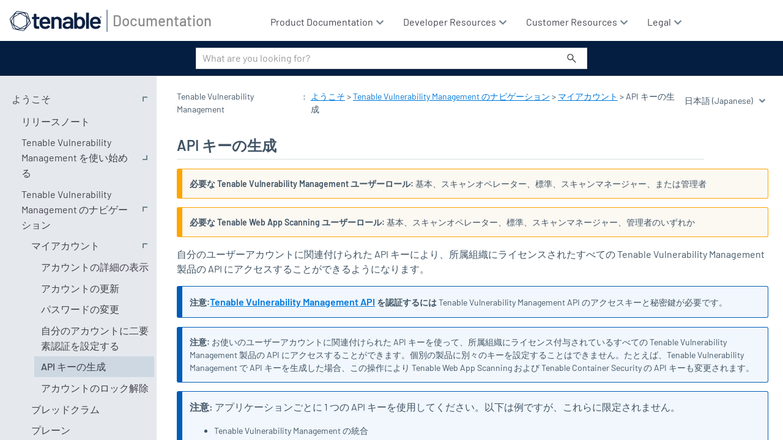

--- FILE ---
content_type: text/html
request_url: https://jp.docs.tenable.com/vulnerability-management/Content/Settings/my-account/GenerateAPIKey.htm
body_size: 5522
content:
<!DOCTYPE html>
<html xmlns:MadCap="http://www.madcapsoftware.com/Schemas/MadCap.xsd" xml:lang="ja-jp" lang="ja-jp" class="_Skins_SideNavigation" data-mc-search-type="NGram" data-mc-help-system-file-name="index.xml" data-mc-path-to-help-system="../../../" data-mc-output-analytics-server="https://tenable202310191921143.api.madcapcentral.com/" data-mc-output-analytics-topic-id="1xBCeJNnhjAOKQIR3VD0n+a+u4tb/x92E0DfL2qIe69CcckZoEhD/9uAeivQQ45/nAaOSAgmxLW6lqenls6r1ggkl+jr0DAlaJ3UHv62fozjcktT6NRpJ72KvQyt78zNsgXITQzNmCc9fT0P2aTvo7M+DXqclEVKT2yUFXM8Yak=" data-mc-has-content-body="True" data-mc-toc-path="ようこそ|[%=System.LinkedHeader%]|[%=System.LinkedHeader%]" data-mc-target-type="WebHelp2" data-mc-runtime-file-type="Topic;Default" data-mc-preload-images="false" data-mc-in-preview-mode="false">
    <head>
        <meta name="viewport" content="width=device-width, initial-scale=1.0" />
        <meta charset="utf-8" />
        <meta http-equiv="Content-Type" content="text/html; charset=utf-8" />
        <meta name="copyright" content="© 2025 Tenable All Rights Reserved" />
        <meta name="guide-type" content="User Guide" />
        <meta name="product" content="Tenable Vulnerability Management" /><title>API キーの生成</title>
        <!-- <link rel="stylesheet" type="text/css" href="https://use.fontawesome.com/releases/v5.5.0/css/all.css" integrity="" crossorigin="anonymous" />  -->
        <link href="../../../Skins/Default/Stylesheets/Slideshow.css" rel="stylesheet" type="text/css" data-mc-generated="True" />
        <link href="../../../Skins/Default/Stylesheets/TextEffects.css" rel="stylesheet" type="text/css" data-mc-generated="True" />
        <link href="../../../Skins/Default/Stylesheets/Topic.css" rel="stylesheet" type="text/css" data-mc-generated="True" />
        <link href="../../../Skins/Default/Stylesheets/Components/Styles.css" rel="stylesheet" type="text/css" data-mc-generated="True" />
        <link href="../../../Skins/Default/Stylesheets/Components/Tablet.css" rel="stylesheet" type="text/css" data-mc-generated="True" />
        <link href="../../../Skins/Default/Stylesheets/Components/Mobile.css" rel="stylesheet" type="text/css" data-mc-generated="True" />
        <link href="../../../Skins/Default/Stylesheets/Components/Print.css" rel="stylesheet" type="text/css" data-mc-generated="True" />
        <link href="../../../Skins/Fluid/Stylesheets/foundation.6.2.3.css" rel="stylesheet" type="text/css" data-mc-generated="True" />
        <link href="../../../Skins/Fluid/Stylesheets/Styles.css" rel="stylesheet" type="text/css" data-mc-generated="True" />
        <link href="../../../Skins/Fluid/Stylesheets/Tablet.css" rel="stylesheet" type="text/css" data-mc-generated="True" />
        <link href="../../../Skins/Fluid/Stylesheets/Mobile.css" rel="stylesheet" type="text/css" data-mc-generated="True" />
        <link href="../../../Skins/Fluid/Stylesheets/Print.css" rel="stylesheet" type="text/css" data-mc-generated="True" />
        <link href="../../Resources/Stylesheets/SideNavStyles.css" rel="stylesheet" type="text/css" />
        <script src="../../../Resources/Scripts/jquery.min.js" type="text/javascript">
        </script>
        <script src="../../../Resources/Scripts/purify.min.js" type="text/javascript" defer="defer">
        </script>
        <script src="../../../Resources/Scripts/require.min.js" type="text/javascript" defer="defer">
        </script>
        <script src="../../../Resources/Scripts/require.config.js" type="text/javascript" defer="defer">
        </script>
        <script src="../../../Resources/Scripts/foundation.6.2.3_custom.js" type="text/javascript" defer="defer">
        </script>
        <script src="../../../Resources/Scripts/plugins.min.js" type="text/javascript" defer="defer">
        </script>
        <script src="../../../Resources/Scripts/MadCapAll.js" type="text/javascript" defer="defer">
        </script>
        <script type="text/javascript" src="../../Resources/Scripts/TnTopHead.js">
        </script>
        <script src="../../Resources/Scripts/heading_anchors.js">
        </script>
        <script src="/Resources/Scripts/xref-new.js">
        </script>
        <script>/* <![CDATA[ */ 
          
			// Get HTML head element 
			var head = document.getElementsByTagName('HEAD')[0];  
  
			// Create new link Element 
			var link = document.createElement('link'); 
  
			// set the attributes for link element  
			link.rel = 'stylesheet';      
			link.type = 'text/css';       
			link.href = 'https://use.fontawesome.com/releases/v5.8.1/css/all.css';
  
			// Append link element to HTML head 
			head.appendChild(link);
		/* ]]> */</script>
        <script src="https://jp.tenable.com/evaluations/api/v1/docs/tenable-feedback.js">
        </script>
        <script src="/Resources/Scripts/toc-items.js">
        </script>
    </head>
    <body>
        <div class="foundation-wrap off-canvas-wrapper">
            <div class="off-canvas-wrapper-inner" data-off-canvas-wrapper="">
                <aside class="off-canvas position-right" role="complementary" id="offCanvas" data-off-canvas="" data-position="right" data-mc-ignore="true">
                    <ul class="off-canvas-accordion vertical menu off-canvas-list" data-accordion-menu="" data-mc-back-link="戻る" data-mc-css-tree-node-expanded="is-accordion-submenu-parent" data-mc-css-tree-node-collapsed="is-accordion-submenu-parent" data-mc-css-sub-menu="vertical menu is-accordion-submenu nested" data-mc-include-indicator="False" data-mc-include-icon="False" data-mc-include-parent-link="True" data-mc-include-back="False" data-mc-defer-expand-event="True" data-mc-expanded-event="down.zf.accordionMenu up.zf.accordionMenu" data-mc-expand-event="click.zf.accordionMenu" data-mc-toc="True">
                    </ul>
                </aside>
                <div class="off-canvas-content inner-wrap" data-off-canvas-content="">
                    <div data-sticky-container="" class="title-bar-container">
                        <nav class="title-bar tab-bar sticky" aria-label="Main navigation and search" data-sticky="" data-options="marginTop:0" style="width:100%" data-sticky-on="only screen and (max-width: 1279px)" data-mc-ignore="true"><a class="skip-to-content fluid-skip showOnFocus" href="#">メインコンテンツに移動する</a>
                            <div class="middle title-bar-section outer-row clearfix">
                                <div class="menu-icon-container relative clearfix">
                                    <div class="central-account-wrapper">
                                        <div class="central-dropdown"><a class="central-account-drop"><span class="central-account-image"></span><span class="central-account-text">アカウント</span></a>
                                            <div class="central-dropdown-content"><a class="MCCentralLink central-dropdown-content-settings">設定</a>
                                                <hr class="central-separator" /><a class="MCCentralLink central-dropdown-content-logout">ログアウト</a>
                                            </div>
                                        </div>
                                    </div>
                                    <button class="menu-icon" aria-label="ナビゲーションパネルを表示する" data-toggle="offCanvas"><span></span>
                                    </button>
                                </div>
                            </div>
                            <div class="title-bar-layout outer-row">
                                <div class="logo-wrapper"><a class="logo" href="https://jp.docs.tenable.com/" alt="ロゴ"></a>
                                </div>
                                <div class="navigation-wrapper nocontent">
                                    <ul class="navigation clearfix" data-mc-css-tree-node-has-children="has-children" data-mc-css-sub-menu="sub-menu" data-mc-expand-event="mouseenter" data-mc-top-nav-menu="True" data-mc-max-depth="3" data-mc-include-icon="False" data-mc-include-indicator="False" data-mc-include-children="True" data-mc-include-siblings="True" data-mc-include-parent="True" data-mc-toc="True">
                                        <li class="placeholder" style="visibility:hidden"><a>placeholder</a>
                                        </li>
                                    </ul>
                                </div>
                                <div class="central-account-wrapper">
                                    <div class="central-dropdown"><a class="central-account-drop"><span class="central-account-image"></span><span class="central-account-text">アカウント</span></a>
                                        <div class="central-dropdown-content"><a class="MCCentralLink central-dropdown-content-settings">設定</a>
                                            <hr class="central-separator" /><a class="MCCentralLink central-dropdown-content-logout">ログアウト</a>
                                        </div>
                                    </div>
                                </div>
                                <div class="nav-search-wrapper">
                                    <div class="nav-search row">
                                        <form class="search" action="#">
                                            <div class="search-bar search-bar-container needs-pie">
                                                <input class="search-field needs-pie" type="search" aria-label="検索フィールド" placeholder="What are you looking for?" />
                                                <div class="search-filter-wrapper"><span class="invisible-label" id="search-filters-label">フィルター</span>
                                                    <div class="search-filter" aria-haspopup="true" aria-controls="sf-content" aria-expanded="false" aria-label="検索フィルター" title="すべてのファイル" role="button" tabindex="0">
                                                    </div>
                                                    <div class="search-filter-content" id="sf-content">
                                                        <ul>
                                                            <li>
                                                                <button class="mc-dropdown-item" aria-labelledby="search-filters-label filterSelectorLabel-00001"><span id="filterSelectorLabel-00001">すべてのファイル</span>
                                                                </button>
                                                            </li>
                                                        </ul>
                                                    </div>
                                                </div>
                                                <div class="search-submit-wrapper" dir="ltr">
                                                    <div class="search-submit" title="検索" role="button" tabindex="0"><span class="invisible-label">検索の実行</span>
                                                    </div>
                                                </div>
                                            </div>
                                        </form>
                                    </div>
                                </div>
                            </div>
                        </nav>
                    </div>
                    <div class="main-section">
                        <div class="row outer-row sidenav-layout">
                            <nav class="sidenav-wrapper">
                                <div class="sidenav-container">
                                    <ul class="off-canvas-accordion vertical menu sidenav" data-accordion-menu="" data-mc-css-tree-node-expanded="is-accordion-submenu-parent" data-mc-css-tree-node-collapsed="is-accordion-submenu-parent" data-mc-css-sub-menu="vertical menu accordion-menu is-accordion-submenu nested" data-mc-include-indicator="False" data-mc-include-icon="False" data-mc-include-parent-link="False" data-mc-include-back="False" data-mc-defer-expand-event="True" data-mc-expanded-event="down.zf.accordionMenu up.zf.accordionMenu" data-mc-expand-event="click.zf.accordionMenu" data-mc-toc="True" data-mc-side-nav-menu="True">
                                    </ul>
                                </div>
                            </nav>
                            <div class="body-container">
                                <div data-mc-content-body="True">
                                    <div id="topContentHeader">
                                        <div class="breadcrumbsContainer"><span class="mc-variable Skin.Breadcrumb variable">Tenable Vulnerability Management</span>: <div class="nocontent"><div class="MCBreadcrumbsBox_0 breadcrumbs" role="navigation" aria-label="ブレッドクラム" data-mc-breadcrumbs-divider=" &gt; " data-mc-breadcrumbs-count="100" data-mc-toc="True"><span class="MCBreadcrumbsPrefix">Tenable Agent: </span></div></div></div>
                                        <div class="languageVersionSwitcher"> <select id="languages" onchange="changeLanguage(this.value)" data-mc-conditions="XrefConditions.LanguageSwitcher">言語</select><select id="hidden" style="display:none"><option id="templateOption" /></select></div>
                                    </div>
                                    <section id="mcContentBody">
                                        <div id="mcTopic">
                                            <div role="main" id="mc-main-content">
                                                <h1>API キーの生成</h1>
                                                <p class="Permission"><b>必要な <span class="mc-variable Tenable.Vulnerability_Management variable">Tenable Vulnerability Management</span> ユーザーロール:</b> 基本、スキャンオペレーター、標準、スキャンマネージャー、または管理者</p>
                                                <p class="Permission"><b>必要な <span class="mc-variable Tenable.Web_Application_Scanning variable">Tenable Web App Scanning</span> ユーザーロール:</b>&#160;基本、スキャンオペレーター、標準、スキャンマネージャー、管理者のいずれか</p>
                                                <p>自分のユーザーアカウントに関連付けられた API キーにより、所属組織にライセンスされたすべての <span class="mc-variable Default.ProductName variable">Tenable Vulnerability Management</span> 製品の API にアクセスすることができるようになります。</p>
                                                <p class="Note"><b>注意:<a href="https://developer.tenable.com/" target="_blank"><span class="mc-variable Default.ProductName variable">Tenable Vulnerability Management</span> API</a> を認証するには</b>&#160;<span class="mc-variable Default.ProductName variable">Tenable Vulnerability Management</span> API のアクセスキーと秘密鍵が必要です。</p>
                                                <p class="Note"><b>注意:</b> お使いのユーザーアカウントに関連付けられた API キーを使って、所属組織にライセンス付与されているすべての <span class="mc-variable Tenable.Cloud variable">Tenable Vulnerability Management</span> 製品の API にアクセスすることができます。個別の製品に別々のキーを設定することはできません。たとえば、<span class="mc-variable Tenable.Cloud variable">Tenable Vulnerability Management</span> で API キーを生成した場合、この操作により <span class="mc-variable Tenable.Web_Application_Scanning variable">Tenable Web App Scanning</span> および <span class="mc-variable Tenable.ContainerSecurity variable">Tenable Container Security</span> の API キーも変更されます。</p>
                                                <div class="Note">
                                                    <p><b>注意:</b> アプリケーションごとに 1 つの API&#160;キーを使用してください。以下は例ですが、これらに限定されません。</p>
                                                    <ul>
                                                        <li><span class="mc-variable Default.ProductName variable">Tenable Vulnerability Management</span> の統合</li>
                                                        <li>サードパーティの統合</li>
                                                        <li>その他のカスタムアプリケーション (<span class="mc-variable Tenable.Tenable variable">Tenable</span> プロフェッショナルサービスのものを含む)<br /></li>
                                                    </ul>
                                                </div>
                                                <p>API キーを生成する方法は、ユーザーアカウントに割り当てられたロールによって異なります。管理者は、任意のユーザーアカウントの API キーを生成できます。詳細は、<a href="../access-control/GenerateUserAPIKey.htm" class="MCXref xref" xrefformat="{para}">別のユーザーの API キーの生成</a>を参照してください。他のロールは、それぞれ自分のアカウントの API キーを生成できます。</p>
                                                <p class="heading5">自分のアカウントの API キーを生成する方法</p>
                                                <ol>
                                                    <li value="1"><a href="MyAccount.htm" class="MCXref xref" xrefformat="{para}">マイアカウント</a>ページにアクセスします。</li>
                                                    <li value="2">
                                                        <p><b>[API キー]</b> タブをクリックします。</p>
                                                        <p><b>[API キー]</b> セクションが表示されます。</p>
                                                    </li>
                                                    <li value="3">
                                                        <p><b>[生成]</b> をクリックします。</p>
                                                        <p><b>[API キーの生成]</b> ウィンドウが警告とともに表示されます。</p>
                                                        <p class="Caution"><b>警告:</b> <b>[生成]</b> ボタンをクリックすると、既存の API&#160;キーはすべて置き換えられます。以前の API キーを使用していたアプリケーションを更新する必要があります。</p>
                                                    </li>
                                                    <li value="4">
                                                        <p>警告を確認し、<b>[生成]</b> をクリックします。</p>
                                                        <p><span class="mc-variable Default.ProductName variable">Tenable Vulnerability Management</span> により新しいアクセスキーと秘密鍵が生成され、ページの <b>[カスタム API キー]</b> セクションに新しいキーが表示されます。</p>
                                                        <div class="Tip"><b>ヒント:</b> <b>[生成]</b> ボタンが無効になっている場合は、管理者に連絡して、自分のアカウントの API アクセスが有効になっていることを確認してください。詳細は、<a href="../access-control/EditAUserAccount.htm" class="MCXref xref" xrefformat="{para}">ユーザーアカウントの編集</a>を参照してください。</div>
                                                    </li>
                                                    <li value="5">
                                                        <p>新しいアクセスキーと秘密鍵を安全な場所にコピーします。</p>
                                                        <p class="Caution"><b>警告</b>: <b>[API キー]</b> タブを閉じる前に、アクセスキーと秘密鍵を必ずコピーしてください。このタブを閉じてしまうと、<span class="mc-variable Default.ProductName variable">Tenable Vulnerability Management</span> からキーを取得することはできなくなります。</p>
                                                    </li>
                                                </ol>
                                            </div>
                                            <div id="masterFooter">
                                                <p>Copyright © <span class="mc-variable Tenable.Year variable">2025</span> Tenable, Inc.All rights reserved.Tenable、<span class="mc-variable Tenable.Nessus variable">Tenable Nessus</span>、<span class="mc-variable Tenable.LumProdLong variable">Tenable Lumin</span>、Assure、および Tenable のロゴは、Tenable, Inc.またはその関連会社の登録商標です。その他の各製品またはサービスは、それぞれの所有者の商標です。</p>
                                            </div>
                                        </div>
                                    </section><span id="backToTop" title="Back to Top" data-mc-conditions="TenableConditions.OnlineOnly"></span>
                                    <script type="text/javascript" src="../../Resources/Scripts/TnHeader.js">
                                    </script>
                                    <script data-mc-conditions="TenableConditions.ProductionOnly">/* <![CDATA[ */
			window.__define = window.define;
			window.__require = window.require;
			window.define = undefined;
			window.require = undefined;
		/* ]]> */</script>
                                    <script src="https://cdn.amplitude.com/script/9cccb2f46ab43466b66ad9535e42962b.js" data-mc-conditions="TenableConditions.ProductionOnly">
                                    </script>
                                    <script src="https://munchkin.marketo.net/munchkin.js" data-mc-conditions="TenableConditions.ProductionOnly">
                                    </script>
                                    <script src="https://jp.tenable.com/lp/cookie.js" data-mc-conditions="TenableConditions.ProductionOnly">
                                    </script>
                                    <script data-mc-conditions="TenableConditions.ProductionOnly">/* <![CDATA[ */
			if (mktoMunchkin) {
				mktoMunchkin("934-XQB-568")
			}
			/* ]]> */</script>
                                    <script data-mc-conditions="TenableConditions.ProductionOnly">/* <![CDATA[ */
			window.define = window.__define;
			window.require = window.__require;
			window.__define = undefined;
			window.__require = undefined;
		/* ]]> */</script>
                                    <script async="async" src="https://www.googletagmanager.com/gtag/js?id=G-HSJ1XWV6ND" data-mc-conditions="TenableConditions.ProductionOnly">
                                    </script>
                                    <script data-mc-conditions="TenableConditions.ProductionOnly">/* <![CDATA[ */
            window.dataLayer = window.dataLayer || [];
            function gtag(){dataLayer.push(arguments);}
            gtag('js', new Date());

            gtag('config', 'G-HSJ1XWV6ND');
        /* ]]> */</script>
                                    <!-- TrenDemon Code -->
                                    <script type="text/javascript" id="trd-flame-load">/* <![CDATA[ */
			TRD_ACC_ID = 2110;
			(function (w, d) {
			function go() {
			var trdti = setInterval(function () {
			if (document.readyState === "complete") {
			var bi = document.createElement("script"); bi.type = "text/javascript"; bi.async = true;
			bi.src = "https://assets.trendemon.com/tag/trends.min.js";
			bi.id  = "trdflame";
			var s  = document.getElementsByTagName("script")[0]; s.parentNode.insertBefore(bi, s);
			clearInterval(trdti);
			}
			}, 500);
			};
			go();
			}(window, document));
		/* ]]> */</script>
                                    <!-- End of TrenDemon Code -->
                                    <!-- Start UserWay Widget -->
                                    <script>/* <![CDATA[ */
            (function(d){
              var s = d.createElement("script");
              /* uncomment the following line to override default position*/
                s.setAttribute("data-position", 3);
              /* uncomment the following line to override default size (values: small, large)*/
                s.setAttribute("data-size", "small");
              /* uncomment the following line to override default language (e.g., fr, de, es, he, nl, etc.)*/
                s.setAttribute("data-language", "language");
              /* uncomment the following line to override color set via widget (e.g., #053f67)*/
                s.setAttribute("data-color", "#041E42");
              /* uncomment the following line to override type set via widget (1=person, 2=chair, 3=eye, 4=text)*/
                s.setAttribute("data-type", "1");
                /* s.setAttribute("data-statement_text:", "Section 508 Voluntary Product Accessibility");*/
                /* s.setAttribute("data-statement_url", "https://jp.tenable.com/section-508-voluntary-product-accessibility")";*/
              /* uncomment the following line to override support on mobile devices*/
                s.setAttribute("data-mobile", false);
              /* uncomment the following line to set custom trigger action for accessibility menu*/
                /* s.setAttribute("data-trigger", "triggerId")*/
                s.setAttribute("data-account", "62lKOS8zbS");
                s.setAttribute("src", "https://cdn.userway.org/widget.js");
              (d.body || d.head).appendChild(s);
            })(document)
        /* ]]> */</script>
                                    <!-- End UserWay Widget -->
                                </div>
                            </div>
                        </div>
                    </div><a data-close="true"></a>
                </div>
            </div>
        </div>
    <script defer src="https://static.cloudflareinsights.com/beacon.min.js/vcd15cbe7772f49c399c6a5babf22c1241717689176015" integrity="sha512-ZpsOmlRQV6y907TI0dKBHq9Md29nnaEIPlkf84rnaERnq6zvWvPUqr2ft8M1aS28oN72PdrCzSjY4U6VaAw1EQ==" data-cf-beacon='{"rayId":"9c489b72ecc89318","version":"2025.9.1","serverTiming":{"name":{"cfExtPri":true,"cfEdge":true,"cfOrigin":true,"cfL4":true,"cfSpeedBrain":true,"cfCacheStatus":true}},"token":"7ac0694f42504942af41091cc95741a8","b":1}' crossorigin="anonymous"></script>
</body>
</html>

--- FILE ---
content_type: text/css
request_url: https://jp.docs.tenable.com/vulnerability-management/Skins/Default/Stylesheets/Components/Mobile.css
body_size: -2285
content:
/*<meta />*/

@media only screen and (max-width: 767px)
{
	.search-bar
	{
		width: 100%;
	}

	.knowledge-panel-container.micro-content-truncated-mode .micro-response
	{
		max-height: 200px;
	}

	ul.menu._Skins_SideMenu.mc-component
	{
		display: none;
		background-color: #ffffff;
	}

	ul.menu._Skins_SideMenu.mc-component a
	{
		
	}

	ul.menu._Skins_SideMenu.mc-component li > a
	{
		background-color: transparent;
	}

	ul.menu._Skins_SideMenu.mc-component ul > li > a
	{
		background-color: transparent;
	}

	ul.menu._Skins_SideMenu.mc-component ul ul > li > a
	{
		background-color: transparent;
	}

	ul.menu._Skins_SideMenu.mc-component ul ul ul > li > a
	{
		background-color: transparent;
	}

	ul.menu._Skins_SideMenu.mc-component ul ul ul ul > li > a
	{
		background-color: transparent;
	}

	ul.menu._Skins_SideMenu.mc-component li > a.selected
	{
		background-color: transparent;
	}

	ul.menu._Skins_SideMenu.mc-component li > a:hover
	{
		background-color: #00A5B5;
	}

	ul.menu._Skins_SideMenu.mc-component ul > li > a:hover
	{
		background-repeat: repeat;
		background-color: #00A5B5;
	}

	ul.menu._Skins_SideMenu.mc-component ul ul > li > a:hover
	{
		background-repeat: repeat;
		background-color: #00A5B5;
	}

	ul.menu._Skins_SideMenu.mc-component ul ul ul > li > a:hover
	{
		background-repeat: repeat;
		background-color: #00A5B5;
	}

	ul.menu._Skins_SideMenu.mc-component ul ul ul ul > li > a:hover
	{
		background-repeat: repeat;
		background-color: #00A5B5;
	}

	ul.menu._Skins_SideMenu.mc-component li > a.selected:hover
	{
		background-color: #00A5B5;
	}
}



--- FILE ---
content_type: text/css
request_url: https://jp.docs.tenable.com/vulnerability-management/Skins/Fluid/Stylesheets/Styles.css
body_size: 2742
content:
/*<meta />*/

/* Main Page Styles */

body
{
	margin: 0 !important;
	padding: 0 !important;
	max-width: 100% !important;
	overflow-x: hidden;
}

.relative
{
	position: relative;
}

.off-canvas-content
{
	min-height: 100vh;
	overflow: inherit;
	display: flex;
	flex-flow: column;
	max-height: 100vh;
}

.off-canvas-content .outer-row
{
	margin: 0 auto;
}

.main-section
{
	min-height: 0;
	overflow-y: hidden;
}

.main-section > .outer-row
{
	max-width: 100%;
	padding-top: 0em;
	padding-bottom: 0em;
}

img
{
	vertical-align: baseline;
}

.navigation-wrapper
{
	float: left;
	flex: 1 1;
	align-self: flex-start;
	display: flex;
	order: 2;
	justify-content: flex-end;
}

.title-bar-section.middle > div
{
	
}

.showOnFocus:not(:focus)
{
	clip: rect(1px, 1px, 1px, 1px);
	position: absolute;
}

/* Topbar (Navigation) Dropdown Styles*/

button.topnav-expand
{
	position: absolute;
	border: none;
	color: inherit;
	font-size: inherit;
	background-color: transparent;
}

button.topnav-expand-toplevel
{
	transform: rotate(90deg);
	top: 1.4rem;
	right: -.4rem;
	/* top and bottom are sides cause it's rotated */
	padding-top: 0;
	padding-bottom: 0;
}

button.topnav-expand-submenu
{
	right: 5px;
	width: .6em;
	height: 1em;
	top: 30%;
}

ul.navigation
{
	height: 100%;
	padding-top: 0;
	padding-bottom: 0;
	white-space: nowrap;
	z-index: 2;
	position: relative;
	margin-top: 0;
	margin-bottom: 0;
	margin-left: 0;
	background-repeat: repeat;
	background-position: center center;
	color: #ffffff;
	font-size: 16px;
	font-weight: normal;
	padding-left: 20px;
	padding-right: 20px;
	display: none;
}

ul.navigation,
ul.navigation ul
{
	list-style: none;
}

ul.navigation ul
{
	z-index: 1000;
	width: auto;
	margin: 0;
	padding: 10px 0 10px 0;
	position: absolute;
	background-color: #686868;
}

ul.navigation > li > ul.openLeft
{
	left: auto;
	right: 0;
}

ul.navigation > li > ul.openRight
{
	left: 0;
}

ul.navigation > li.has-children:after
{
	content: ' ';
	display: block;
	position: absolute;
	height: 0;
	width: 0;
	border: 8px solid transparent;
	bottom: 0;
	left: 50%;
	margin-left: -8px;
	border-bottom-color: #686868;
}

ul.navigation ul,
ul.navigation > li.has-children:after
{
	-webkit-transition: all 100ms ease-in;
	-moz-transition: all 100ms ease-in;
	-ms-transition: all 100ms ease-in;
	-o-transition: all 100ms ease-in;
	transition: all 100ms ease-in;
	visibility: hidden;
	opacity: 0;
}

ul.navigation ul ul
{
	top: 0;
	left: 100%;
	background-color: #686868;
}

ul.navigation ul ul.openLeft
{
	left: auto;
	right: 100%;
}

ul.navigation ul ul.openRight
{
	right: auto;
	left: 100%;
}

ul.navigation a
{
	text-decoration: none;
	color: #ffffff;
	font-size: 16px;
	font-weight: normal;
}

ul.navigation li
{
	position: relative;
	list-style: none;
	margin: 0;
}

ul.navigation li > a
{
	display: block;
	line-height: 45px;
	margin-left: 0px;
	margin-right: 0px;
	margin-top: 0px;
	margin-bottom: 0px;
	padding-left: 15px;
	padding-right: 15px;
	padding-top: 10px;
	padding-bottom: 10px;
}

ul.navigation li li
{
	padding: 0 10px;
}

ul.navigation > li
{
	position: relative;
	float: left;
	display: block;
}

ul.navigation li:hover > ul,
ul.navigation > li.is-expanded:after,
ul.sub-menu.focus-within-expanded
{
	visibility: visible;
	opacity: 1;
}

ul.navigation li:hover
{
	background-color: transparent;
}

ul.navigation ul > li
{
	line-height: 15px;
}

ul.navigation ul > li > a
{
	padding: 0 15px;
	text-align: left;
	padding-left: 10px;
	padding-right: 10px;
	padding-top: 10px;
	padding-bottom: 10px;
	line-height: 15px;
}

ul.navigation ul > li:hover
{
	background-color: #4b4b4b;
}

ul.navigation ul > li.has-children > a:after
{
	position: absolute;
	border: none;
	content: "\00bb";
	right: 5px;
	top: 9px;
}

nav.title-bar
{
	padding: 10px 0;
	line-height: inherit;
	display: block;
	padding-top: 12px;
	padding-bottom: 12px;
	background-color: #ffffff;
}

nav.title-bar .menu-icon
{
	display: none;
}

.off-canvas-wrapper-inner nav.title-bar .outer-row
{
	padding: 0 1em;
	padding-left: 1em;
	padding-right: 1em;
	max-width: 100%;
}

.title-bar-layout
{
	display: flex;
	direction: ltr;
	flex-wrap: wrap;
	align-items: center;
	justify-content: space-between;
}

.title-bar-section
{
	position: absolute;
}

.title-bar-section.middle
{
	width: 100%;
	left: 0;
	right: 0;
	height: auto;
	min-height: 2.5em;
}

.title-bar-layout .logo-wrapper
{
	display: flex;
	flex: 0 1 auto;
	order: 1;
	min-height: 725px;
	align-self: center;
	justify-content: flex-start;
}

.title-bar-layout a.logo
{
	border: none;
	padding: 0;
	margin: 0;
	z-index: 1;
	display: block;
	width: 3260px;
	height: 725px;
	align-self: center;
	background: transparent url('Images/TenableLogo_FullColor_RGB.png') no-repeat center center;
	-pie-background: transparent url('Skins/Fluid/Stylesheets/Images/TenableLogo_FullColor_RGB.png') no-repeat center center;
}

.title-bar-container
{
	z-index: 1000;
}

/* Topbar Menu Functionality Styles */

#navigation.topbar > .row
{
	height: 100%;
}

#navigation.topbar
{
	background-color: #292928;
	padding-top: 10px;
	padding-bottom: 10px;
}

/* Search */

.nav-search-wrapper
{
	flex: 1 1 auto;
	display: flex;
	order: 4;
	justify-content: center;
	flex-basis: 100%;
}

.nav-search
{
	/* override .row Foundation css styles */
	/* supports V11 home page template */
	margin-left: 0;
	max-width: none;
	float: right;
	display: block;
	width: 50%;
	margin-right: 0px;
	margin-top: 0px;
}

.search-bar
{
	width: 100%;
}

.search-bar .search-field
{
	padding: 0 0 0 10px;
	line-height: 1em;
	top: 0;
	left: 0;
	position: relative;
	height: 2.2em;
	border-left: solid 1px #d3d3d3;
	border-right: solid 1px #d3d3d3;
	border-top: solid 1px #d3d3d3;
	border-bottom: solid 1px #d3d3d3;
	border-top-left-radius: 0px;
	border-top-right-radius: 0px;
	border-bottom-right-radius: 0px;
	border-bottom-left-radius: 0px;
	color: #5F5F5F;
	font-family: Barlow;
	font-size: 1em;
	padding-left: 10px;
	padding-top: 8px;
	padding-bottom: 10px;
	background-color: #ffffff;
	padding-right: 101px;
}

.search-bar .search-field::-webkit-search-cancel-button
{
	display: none;
}

.search-field::-ms-clear
{
	display: none;
}

.search-bar .search-filter
{
	float: left;
	box-sizing: border-box;
	-webkit-box-sizing: border-box;
	-moz-box-sizing: border-box;
	line-height: 2em;
	padding-right: 5px;
	cursor: pointer;
	height: 2.2em;
	border-top: solid 1px #d3d3d3;
	border-bottom: solid 1px #d3d3d3;
	border-left: solid 1px #000000;
	border-right: solid 1px #000000;
	width: 45px;
	right: 36px;
	background: #ffffff url('Images/icon-filter.png') no-repeat center center;
	-pie-background: #ffffff url('Skins/Fluid/Stylesheets/Images/icon-filter.png') no-repeat center center;
}

.search-bar .search-filter.selected
{
	background: transparent url('Images/icon-filter-selected.png') no-repeat center center;
	-pie-background: transparent url('Skins/Fluid/Stylesheets/Images/icon-filter-selected.png') no-repeat center center;
}

.search-bar .search-filter-wrapper.open
{
	color: #888888;
	background-color: #ffffff;
}

.search-bar .search-filter-wrapper
{
	display: none;
	position: absolute;
	top: 0;
	font-size: 1em;
	right: 51px;
}

.search-filter-content
{
	display: none;
	-webkit-border-radius: 0 0 4px 4px;
	-moz-border-radius: 0 0 4px 4px;
	border-radius: 0 0 4px 4px;
	position: absolute;
	right: 0;
	line-height: normal;
	text-align: left;
	overflow: auto;
	z-index: 1;
	white-space: nowrap;
	top: 2.2em;
	color: #888888;
	background-color: #ffffff;
}

.search-filter-content ul li
{
	padding: 5px;
	margin: 0;
}

.search-filter-content ul li:hover
{
	color: #000000;
	background-color: #ffffff;
}

.search-bar .search-submit-wrapper
{
	position: absolute;
	top: 0;
	right: 0;
	font-size: 1em;
}

/* OffCanvas */

ul.off-canvas-list li
{
	margin: 0;
}

.off-canvas
{
	display: none;
	z-index: 1001;
}

/* Side Nav */

.sidenav-layout
{
	flex-direction: row;
	min-height: 0;
	display: flex;
	max-height: 100vh;
}

.sidenav-layout.row::before,
.sidenav-layout.row::after
{
	display: none;
}

html[dir='rtl'] .sidenav-layout
{
	flex-direction: row-reverse;
}

.sidenav-wrapper
{
	flex: 0 1 auto;
	overflow: auto;
	width: 20%;
	display: block;
	background-color: #e5e9ed;
}

.sidenav-wrapper ul ul.is-accordion-submenu
{
	background: inherit;
}

.body-container
{
	flex: 1 1;
	padding-top: 1em;
	padding-left: 1em;
	padding-right: 1em;
	overflow: auto;
}

ul.sidenav li a:hover
{
	background-color: #cdd8e2;
}

ul.sidenav ul > li > a
{
	border-bottom: none 0px #303335;
	line-height: 1.6em;
	margin-left: 1em;
	margin-right: 0px;
	padding-right: 0rem;
	padding-top: 0.3em;
	padding-bottom: 0.3em;
	background-color: transparent;
}

ul.sidenav ul ul > li > a
{
	margin-left: 2em;
	background-color: transparent;
}

ul.sidenav ul ul ul > li > a
{
	margin-left: 3em;
	background-color: transparent;
}

ul.sidenav ul ul ul ul > li > a
{
	margin-left: 4em;
	background-color: transparent;
}

/* Pulse.htm */

html.pulseTopic .main-section .row.outer-row
{
	padding: 0;
	max-width: 1050px;
}

/* Google Custom Search Styles */

.gsc-results
{
	line-height: normal;
}

.body-container:focus
{
	outline: none;
}

.central-dropdown
{
	display: none;
	position: relative;
	z-index: 1;
	cursor: pointer;
	margin: 0 10px;
	line-height: 45px;
	white-space: nowrap;
	margin-left: 10px;
	margin-right: 10px;
	background-color: transparent;
}

.central-hosted .central-dropdown,
.skin-preview .central-dropdown
{
	display: block;
}

.title-bar-layout .central-account-wrapper
{
	display: flex;
	order: 3;
	flex-basis: auto;
	justify-content: center;
}

.menu-icon-container .central-account-wrapper
{
	display: none;
}

.central-dropdown:after
{
	content: ' ';
	display: block;
	position: absolute;
	height: 0;
	width: 0;
	border: 8px solid transparent;
	bottom: 0;
	left: 50%;
	border-bottom-color: #ffffff;
	margin-left: -8px;
}

.central-dropdown .central-account-drop
{
	display: block;
	padding: 10px 0;
	padding-top: 0px;
	padding-bottom: 0px;
}

.central-dropdown-content
{
	position: absolute;
	-webkit-box-shadow: 0px 1px 4px 0px #cccccc;
	-moz-box-shadow: 0px 1px 4px 0px #cccccc;
	box-shadow: 0px 1px 4px 0px #cccccc;
	line-height: 35px;
	text-align: center;
	width: 100px;
	height: auto;
	left: auto;
	right: 0px;
	background-color: #ffffff;
}

div.central-dropdown-content > a
{
	display: block;
	color: #3d3d3d;
	font-size: 14px;
	text-decoration: none;
}

div.central-dropdown-content > a:hover
{
	cursor: pointer;
	text-decoration: underline;
}

.central-dropdown:after,
.central-dropdown-content
{
	visibility: hidden;
	opacity: 0;
	position: absolute;
}

.central-dropdown.active:after,
.central-dropdown.active .central-dropdown-content,
.central-dropdown:hover:after,
.central-dropdown:hover .central-dropdown-content
{
	visibility: visible;
	opacity: 1;
}

.central-account-image
{
	width: 16px;
	height: 16px;
	display: inline-block;
	margin-left: 5px;
	margin-right: 5px;
	background: transparent url('Images/icon-user-white.png') no-repeat center center;
	-pie-background: transparent url('Skins/Fluid/Stylesheets/Images/icon-user-white.png') no-repeat center center;
}

.central-account-text
{
	color: #dadada;
	font-size: 14px;
	text-decoration: none;
}

.central-account-text:after
{
	content: "";
	border: solid 3px transparent;
	border-top-width: 6px;
	margin-left: 5px;
	margin-right: 5px;
	width: 0;
	height: 0;
	display: inline-flex;
	border-top-color: #dadada;
}

.central-separator
{
	width: auto;
	border: 0px;
	margin-left: 10px;
	margin-right: 10px;
	margin-top: 0px;
	margin-bottom: 0px;
	height: 1px;
	color: #D5D8DA;
	background-color: #D5D8DA;
}

.central-logout-link
{
	cursor: pointer;
}

.featured-snippets-container .micro-content
{
	-webkit-box-shadow: 0px 1px 4px 0px #cccccc;
	-moz-box-shadow: 0px 1px 4px 0px #cccccc;
	box-shadow: 0px 1px 4px 0px #cccccc;
	margin-bottom: 25px;
	padding-left: 15px;
	padding-right: 15px;
	padding-top: 15px;
	padding-bottom: 15px;
	background-position: center center;
}

.featured-snippets-container .micro-content-expanded .micro-content-drop-down-button
{
	background: transparent url('Images/arrow-up.png') no-repeat center center;
	-pie-background: transparent url('Skins/Fluid/Stylesheets/Images/arrow-up.png') no-repeat center center;
}

.featured-snippets-container .micro-content-collapsed .micro-content-drop-down-button
{
	background: transparent url('Images/arrow-down.png') no-repeat center center;
	-pie-background: transparent url('Skins/Fluid/Stylesheets/Images/arrow-down.png') no-repeat center center;
}

.featured-snippets-container .micro-content-expanded .micro-content-expand
{
	background: transparent url('Images/arrow-up.png') no-repeat center center;
	-pie-background: transparent url('Skins/Fluid/Stylesheets/Images/arrow-up.png') no-repeat center center;
}

.featured-snippets-container .micro-content-collapsed .micro-content-expand
{
	background: transparent url('Images/arrow-down.png') no-repeat center center;
	-pie-background: transparent url('Skins/Fluid/Stylesheets/Images/arrow-down.png') no-repeat center center;
}

.featured-snippets-container.micro-content-truncated-mode .micro-content-expand-transition
{
	height: 50px;
	background: -moz-linear-gradient(top, transparent 0%, #ffffff 100%);
	background: -webkit-gradient(linear, left top, left bottom, color-stop(0%,transparent), color-stop(100%,#ffffff));
	background: -webkit-linear-gradient(top, transparent 0%, #ffffff 100%);
	background: -o-linear-gradient(top, transparent 0%,#ffffff 100%);
	background: -ms-linear-gradient(top, transparent 0%,#ffffff 100%);
	background: linear-gradient(transparent 0%,#ffffff 100%);
	-pie-background: linear-gradient(transparent, #ffffff);
}

.knowledge-panel-container .micro-content
{
	-webkit-box-shadow: 0px 1px 4px 0px #cccccc;
	-moz-box-shadow: 0px 1px 4px 0px #cccccc;
	box-shadow: 0px 1px 4px 0px #cccccc;
	margin-bottom: 15px;
	padding-left: 15px;
	padding-right: 15px;
	padding-top: 15px;
	padding-bottom: 15px;
	background-position: center center;
}

.knowledge-panel-container .micro-content-expanded .micro-content-drop-down-button
{
	background: transparent url('Images/arrow-up.png') no-repeat center center;
	-pie-background: transparent url('Skins/Fluid/Stylesheets/Images/arrow-up.png') no-repeat center center;
}

.knowledge-panel-container .micro-content-collapsed .micro-content-drop-down-button
{
	background: transparent url('Images/arrow-down.png') no-repeat center center;
	-pie-background: transparent url('Skins/Fluid/Stylesheets/Images/arrow-down.png') no-repeat center center;
}

.knowledge-panel-container .micro-content-expanded .micro-content-expand
{
	background: transparent url('Images/arrow-up.png') no-repeat center center;
	-pie-background: transparent url('Skins/Fluid/Stylesheets/Images/arrow-up.png') no-repeat center center;
}

.knowledge-panel-container .micro-content-collapsed .micro-content-expand
{
	background: transparent url('Images/arrow-down.png') no-repeat center center;
	-pie-background: transparent url('Skins/Fluid/Stylesheets/Images/arrow-down.png') no-repeat center center;
}

.knowledge-panel-container.micro-content-truncated-mode .micro-content-expand-transition
{
	height: 50px;
	background: -moz-linear-gradient(top, transparent 0%, #ffffff 100%);
	background: -webkit-gradient(linear, left top, left bottom, color-stop(0%,transparent), color-stop(100%,#ffffff));
	background: -webkit-linear-gradient(top, transparent 0%, #ffffff 100%);
	background: -o-linear-gradient(top, transparent 0%,#ffffff 100%);
	background: -ms-linear-gradient(top, transparent 0%,#ffffff 100%);
	background: linear-gradient(transparent 0%,#ffffff 100%);
	-pie-background: linear-gradient(transparent, #ffffff);
}

.featured-snippets-container
{
	
}

.central-dropdown:hover
{
	background-color: transparent;
}

.central-account-text:hover
{
	background-repeat: no-repeat;
	background-position: center center;
}

.off-canvas-wrapper-inner .title-bar-container
{
	flex: 0 1 auto;
}

#knowledge-panel
{
	width: 26%;
	order: 1;
	display: block;
}

#search-results-flex
{
	column-gap: 25px;
}

.knowledge-panel-container
{
	
}

#knowledge-panel-middle
{
	display: none;
}

.knowledge-panel-container .micro-content-drop-down-button
{
	margin-right: 5px;
	background-repeat: no-repeat;
	background-position: center center;
	border-left: none;
	border-right: none;
	border-top: none;
	border-bottom: none;
	width: 20px;
	height: 20px;
}

.knowledge-panel-container .micro-content-phrase span
{
	color: #606060;
	font-size: 1.3em;
	font-weight: bold;
	text-decoration: none;
}

.knowledge-panel-container .micro-content-phrase
{
	
}

.knowledge-panel-container.micro-content-optional-phrase .micro-content-phrase
{
	display: none;
}

.knowledge-panel-container .micro-response
{
	
}

.knowledge-panel-container.micro-content-truncated-mode .micro-response
{
	max-height: none;
}

.knowledge-panel-container .micro-response-title a
{
	color: #2200c1;
	text-decoration: underline;
}

.knowledge-panel-container .micro-response-title
{
	margin-top: 10px;
	margin-bottom: 2px;
}

.knowledge-panel-container .micro-response-title a:visited
{
	
}

.knowledge-panel-container .micro-response-title a:focus
{
	
}

.knowledge-panel-container .micro-response-title a:hover
{
	
}

.knowledge-panel-container .micro-response-title a:active
{
	
}

.knowledge-panel-container .micro-response-url cite
{
	color: #0e774a;
	font-size: 0.9em;
	font-style: normal;
}

.knowledge-panel-container .micro-response-url
{
	
}

.knowledge-panel-container .micro-content-expand
{
	background-repeat: no-repeat;
	background-position: center center;
	border-left: none;
	border-right: none;
	border-top: solid 1px #b9bec1;
	border-bottom: solid 1px #b9bec1;
	height: 40px;
}

.menu-icon-container
{
	min-height: 725px;
}

.off-canvas-wrapper-inner .outer-row
{
	max-width: 100%;
	padding-left: 0em;
	padding-right: 0em;
}

.off-canvas-wrapper-inner .main-section
{
	display: flex;
	flex: 1 1 auto;
}

.off-canvas-wrapper-inner .main-section .outer-row
{
	flex: 1 1 auto;
}

.off-canvas-wrapper
{
	height: 100vh;
}

.micro-content-proxy.faq .micro-content-drop-down-button
{
	margin-right: 5px;
	background-repeat: no-repeat;
	background-position: center center;
	border-left: none;
	border-right: none;
	border-top: none;
	border-bottom: none;
	width: 20px;
	height: 20px;
}

.micro-content-proxy.faq .micro-content-expanded .micro-content-drop-down-button
{
	background: transparent url('Images/arrow-up.png') no-repeat center center;
	-pie-background: transparent url('Skins/Fluid/Stylesheets/Images/arrow-up.png') no-repeat center center;
}

.micro-content-proxy.faq .micro-content-collapsed .micro-content-drop-down-button
{
	background: transparent url('Images/arrow-down.png') no-repeat center center;
	-pie-background: transparent url('Skins/Fluid/Stylesheets/Images/arrow-down.png') no-repeat center center;
}

.micro-content-proxy.faq .micro-content
{
	margin-bottom: 15px;
	padding-left: 15px;
	padding-right: 15px;
	padding-top: 15px;
	padding-bottom: 15px;
	background-position: center center;
}

.micro-content-proxy.faq
{
	
}

.micro-content-proxy.faq .micro-content-phrase span
{
	color: #606060;
	font-size: 1.3em;
	font-weight: bold;
	text-decoration: none;
}

.micro-content-proxy.faq .micro-content-phrase
{
	
}

.micro-content-proxy.faq.micro-content-optional-phrase .micro-content-phrase
{
	display: none;
}

.micro-content-proxy.faq .proxy-title
{
	font-size: 1.5em;
	font-weight: bold;
	padding-bottom: 10px;
}

.micro-content-proxy.faq .micro-response
{
	
}

.micro-content-proxy.faq.micro-content-truncated-mode .micro-response
{
	max-height: 200px;
}

.micro-content-proxy.faq .micro-response-title a
{
	color: #2200c1;
	text-decoration: underline;
}

.micro-content-proxy.faq .micro-response-title
{
	margin-top: 10px;
	margin-bottom: 2px;
}

.micro-content-proxy.faq .micro-response-title a:visited
{
	
}

.micro-content-proxy.faq .micro-response-title a:focus
{
	
}

.micro-content-proxy.faq .micro-response-title a:hover
{
	
}

.micro-content-proxy.faq .micro-response-title a:active
{
	
}

.micro-content-proxy.faq .micro-response-url cite
{
	color: #0e774a;
	font-size: 0.9em;
	font-style: normal;
}

.micro-content-proxy.faq .micro-response-url
{
	
}

.micro-content-proxy.faq .micro-content-expand
{
	background-repeat: no-repeat;
	background-position: center center;
	border-left: none;
	border-right: none;
	border-top: solid 1px #b9bec1;
	border-bottom: solid 1px #b9bec1;
	height: 40px;
}

.micro-content-proxy.faq .micro-content-expanded .micro-content-expand
{
	background: transparent url('Images/arrow-up.png') no-repeat center center;
	-pie-background: transparent url('Skins/Fluid/Stylesheets/Images/arrow-up.png') no-repeat center center;
}

.micro-content-proxy.faq .micro-content-collapsed .micro-content-expand
{
	background: transparent url('Images/arrow-down.png') no-repeat center center;
	-pie-background: transparent url('Skins/Fluid/Stylesheets/Images/arrow-down.png') no-repeat center center;
}

.micro-content-proxy.faq.micro-content-truncated-mode .micro-content-expand-transition
{
	height: 50px;
	background: -moz-linear-gradient(top, transparent 0%, #ffffff 100%);
	background: -webkit-gradient(linear, left top, left bottom, color-stop(0%,transparent), color-stop(100%,#ffffff));
	background: -webkit-linear-gradient(top, transparent 0%, #ffffff 100%);
	background: -o-linear-gradient(top, transparent 0%,#ffffff 100%);
	background: -ms-linear-gradient(top, transparent 0%,#ffffff 100%);
	background: linear-gradient(transparent 0%,#ffffff 100%);
	-pie-background: linear-gradient(transparent, #ffffff);
}

.micro-content-proxy.knowledge .micro-content-drop-down-button
{
	margin-right: 5px;
	background-repeat: no-repeat;
	background-position: center center;
	border-left: none;
	border-right: none;
	border-top: none;
	border-bottom: none;
	width: 20px;
	height: 20px;
}

.micro-content-proxy.knowledge .micro-content-expanded .micro-content-drop-down-button
{
	background: transparent url('Images/arrow-up.png') no-repeat center center;
	-pie-background: transparent url('Skins/Fluid/Stylesheets/Images/arrow-up.png') no-repeat center center;
}

.micro-content-proxy.knowledge .micro-content-collapsed .micro-content-drop-down-button
{
	background: transparent url('Images/arrow-down.png') no-repeat center center;
	-pie-background: transparent url('Skins/Fluid/Stylesheets/Images/arrow-down.png') no-repeat center center;
}

.micro-content-proxy.knowledge .micro-content
{
	margin-bottom: 15px;
	padding-left: 15px;
	padding-right: 15px;
	padding-top: 15px;
	padding-bottom: 15px;
	background-position: center center;
}

.micro-content-proxy.knowledge
{
	
}

.micro-content-proxy.knowledge .micro-content-phrase span
{
	color: #606060;
	font-size: 1.3em;
	font-weight: bold;
	text-decoration: none;
}

.micro-content-proxy.knowledge .micro-content-phrase
{
	
}

.micro-content-proxy.knowledge.micro-content-optional-phrase .micro-content-phrase
{
	display: none;
}

.micro-content-proxy.knowledge .proxy-title
{
	font-size: 1.5em;
	font-weight: bold;
	padding-bottom: 10px;
}

.micro-content-proxy.knowledge .micro-response
{
	
}

.micro-content-proxy.knowledge.micro-content-truncated-mode .micro-response
{
	max-height: 200px;
}

.micro-content-proxy.knowledge .micro-response-title a
{
	color: #2200c1;
	text-decoration: underline;
}

.micro-content-proxy.knowledge .micro-response-title
{
	margin-top: 10px;
	margin-bottom: 2px;
}

.micro-content-proxy.knowledge .micro-response-title a:visited
{
	
}

.micro-content-proxy.knowledge .micro-response-title a:focus
{
	
}

.micro-content-proxy.knowledge .micro-response-title a:hover
{
	
}

.micro-content-proxy.knowledge .micro-response-title a:active
{
	
}

.micro-content-proxy.knowledge .micro-response-url cite
{
	color: #0e774a;
	font-size: 0.9em;
	font-style: normal;
}

.micro-content-proxy.knowledge .micro-response-url
{
	
}

.micro-content-proxy.knowledge .micro-content-expand
{
	background-repeat: no-repeat;
	background-position: center center;
	border-left: none;
	border-right: none;
	border-top: solid 1px #b9bec1;
	border-bottom: solid 1px #b9bec1;
	height: 40px;
}

.micro-content-proxy.knowledge .micro-content-expanded .micro-content-expand
{
	background: transparent url('Images/arrow-up.png') no-repeat center center;
	-pie-background: transparent url('Skins/Fluid/Stylesheets/Images/arrow-up.png') no-repeat center center;
}

.micro-content-proxy.knowledge .micro-content-collapsed .micro-content-expand
{
	background: transparent url('Images/arrow-down.png') no-repeat center center;
	-pie-background: transparent url('Skins/Fluid/Stylesheets/Images/arrow-down.png') no-repeat center center;
}

.micro-content-proxy.knowledge.micro-content-truncated-mode .micro-content-expand-transition
{
	height: 50px;
	background: -moz-linear-gradient(top, transparent 0%, #ffffff 100%);
	background: -webkit-gradient(linear, left top, left bottom, color-stop(0%,transparent), color-stop(100%,#ffffff));
	background: -webkit-linear-gradient(top, transparent 0%, #ffffff 100%);
	background: -o-linear-gradient(top, transparent 0%,#ffffff 100%);
	background: -ms-linear-gradient(top, transparent 0%,#ffffff 100%);
	background: linear-gradient(transparent 0%,#ffffff 100%);
	-pie-background: linear-gradient(transparent, #ffffff);
}

.micro-content-proxy.promotion .micro-content-drop-down-button
{
	margin-right: 5px;
	background-repeat: no-repeat;
	background-position: center center;
	border-left: none;
	border-right: none;
	border-top: none;
	border-bottom: none;
	width: 20px;
	height: 20px;
}

.micro-content-proxy.promotion .micro-content-expanded .micro-content-drop-down-button
{
	background: transparent url('Images/arrow-up.png') no-repeat center center;
	-pie-background: transparent url('Skins/Fluid/Stylesheets/Images/arrow-up.png') no-repeat center center;
}

.micro-content-proxy.promotion .micro-content-collapsed .micro-content-drop-down-button
{
	background: transparent url('Images/arrow-down.png') no-repeat center center;
	-pie-background: transparent url('Skins/Fluid/Stylesheets/Images/arrow-down.png') no-repeat center center;
}

.micro-content-proxy.promotion .micro-content
{
	margin-bottom: 15px;
	padding-left: 15px;
	padding-right: 15px;
	padding-top: 15px;
	padding-bottom: 15px;
	background-position: center center;
}

.micro-content-proxy.promotion
{
	
}

.micro-content-proxy.promotion .micro-content-phrase span
{
	color: #606060;
	font-size: 1.3em;
	font-weight: bold;
	text-decoration: none;
}

.micro-content-proxy.promotion .micro-content-phrase
{
	
}

.micro-content-proxy.promotion.micro-content-optional-phrase .micro-content-phrase
{
	display: none;
}

.micro-content-proxy.promotion .proxy-title
{
	font-size: 1.5em;
	font-weight: bold;
	padding-bottom: 10px;
}

.micro-content-proxy.promotion .micro-response
{
	
}

.micro-content-proxy.promotion.micro-content-truncated-mode .micro-response
{
	max-height: 200px;
}

.micro-content-proxy.promotion .micro-response-title a
{
	color: #2200c1;
	text-decoration: underline;
}

.micro-content-proxy.promotion .micro-response-title
{
	margin-top: 10px;
	margin-bottom: 2px;
	display: none;
}

.micro-content-proxy.promotion .micro-response-title a:visited
{
	
}

.micro-content-proxy.promotion .micro-response-title a:focus
{
	
}

.micro-content-proxy.promotion .micro-response-title a:hover
{
	
}

.micro-content-proxy.promotion .micro-response-title a:active
{
	
}

.micro-content-proxy.promotion .micro-response-url cite
{
	color: #0e774a;
	font-size: 0.9em;
	font-style: normal;
}

.micro-content-proxy.promotion .micro-response-url
{
	display: none;
}

.micro-content-proxy.promotion .micro-content-expand
{
	background-repeat: no-repeat;
	background-position: center center;
	border-left: none;
	border-right: none;
	border-top: solid 1px #b9bec1;
	border-bottom: solid 1px #b9bec1;
	height: 40px;
}

.micro-content-proxy.promotion .micro-content-expanded .micro-content-expand
{
	background: transparent url('Images/arrow-up.png') no-repeat center center;
	-pie-background: transparent url('Skins/Fluid/Stylesheets/Images/arrow-up.png') no-repeat center center;
}

.micro-content-proxy.promotion .micro-content-collapsed .micro-content-expand
{
	background: transparent url('Images/arrow-down.png') no-repeat center center;
	-pie-background: transparent url('Skins/Fluid/Stylesheets/Images/arrow-down.png') no-repeat center center;
}

.micro-content-proxy.promotion.micro-content-truncated-mode .micro-content-expand-transition
{
	height: 50px;
	background: -moz-linear-gradient(top, transparent 0%, #ffffff 100%);
	background: -webkit-gradient(linear, left top, left bottom, color-stop(0%,transparent), color-stop(100%,#ffffff));
	background: -webkit-linear-gradient(top, transparent 0%, #ffffff 100%);
	background: -o-linear-gradient(top, transparent 0%,#ffffff 100%);
	background: -ms-linear-gradient(top, transparent 0%,#ffffff 100%);
	background: linear-gradient(transparent 0%,#ffffff 100%);
	-pie-background: linear-gradient(transparent, #ffffff);
}

.search-auto-complete ul
{
	padding-left: 0px;
	padding-right: 0px;
	padding-top: 0px;
	padding-bottom: 0px;
	border-left: solid 1px #808080;
	border-right: solid 1px #808080;
	border-top: solid 1px #808080;
	border-bottom: solid 1px #808080;
	border-top-left-radius: 0px;
	border-top-right-radius: 0px;
	border-bottom-right-radius: 0px;
	border-bottom-left-radius: 0px;
	background-color: #ffffff;
}

.search-auto-complete li a
{
	color: #000000;
	font-weight: normal;
	padding-left: 7px;
	padding-right: 27px;
	padding-top: 7px;
	padding-bottom: 7px;
}

.search-auto-complete li.auto-result-item a
{
	
}

.search-auto-complete li.auto-result-item
{
	margin-left: 2px;
	margin-right: 2px;
	margin-top: 2px;
	margin-bottom: 2px;
}

.search-auto-complete li.auto-result-content a
{
	
}

.search-auto-complete li.auto-result-content
{
	
}

.search-auto-complete li.auto-result-history a
{
	
}

.search-auto-complete li.auto-result-history
{
	
}

.search-auto-complete li.auto-result-item.auto-result-selected a
{
	
}

.search-auto-complete li.auto-result-item.auto-result-selected
{
	border-top-left-radius: 5px;
	border-top-right-radius: 5px;
	border-bottom-right-radius: 5px;
	border-bottom-left-radius: 5px;
	background-color: #ececec;
}

.search-auto-complete li.auto-result-content.auto-result-selected
{
	background-color: #ececec;
}

.search-auto-complete li.auto-result-history.auto-result-selected
{
	background-color: #ececec;
}

.search-auto-complete li.auto-result-item .auto-result-description
{
	color: #888888;
	font-size: 13px;
}

.search-auto-complete li.auto-result-content .auto-result-description
{
	
}

.search-auto-complete li.auto-result-history .auto-result-description
{
	
}

.search-auto-complete li.auto-result-item .auto-result-icon
{
	margin-right: 5px;
}

.search-auto-complete li.auto-result-content .auto-result-icon
{
	background: transparent url('Images/icon-topic.png') no-repeat center center;
	-pie-background: transparent url('Skins/Fluid/Stylesheets/Images/icon-topic.png') no-repeat center center;
	background-size: contain;
}

.search-auto-complete li.auto-result-history .auto-result-icon
{
	background: transparent url('Images/icon-search.png') no-repeat center center;
	-pie-background: transparent url('Skins/Fluid/Stylesheets/Images/icon-search.png') no-repeat center center;
	background-size: contain;
}

.search-auto-complete li.auto-result-item .auto-result-phrase
{
	font-size: 16px;
}

.search-auto-complete li.auto-result-content .auto-result-phrase
{
	
}

.search-auto-complete li.auto-result-history .auto-result-phrase
{
	
}

.search-auto-complete li.auto-result-item .auto-result-phrase .search-result-highlight
{
	font-weight: bold;
}

.search-auto-complete li.auto-result-content .auto-result-phrase .search-result-highlight
{
	
}

.search-auto-complete li.auto-result-history .auto-result-phrase .search-result-highlight
{
	
}

.search-auto-complete li .auto-result-remove
{
	margin-left: 10px;
	margin-right: 10px;
	margin-top: 2px;
	margin-bottom: 2px;
	width: 17px;
	height: 27px;
	background: transparent url('Images/icon-remove.png') no-repeat center center;
	-pie-background: transparent url('Skins/Fluid/Stylesheets/Images/icon-remove.png') no-repeat center center;
	background-size: contain;
}

.search-auto-complete li.auto-result-item .auto-result-separator
{
	
}

.search-bar .search-submit
{
	height: 2.2em;
	border-right: solid 1px #d3d3d3;
	border-top: solid 1px #d3d3d3;
	border-bottom: solid 1px #d3d3d3;
	border-top-right-radius: 0px;
	border-bottom-right-radius: 0px;
}

.search-bar .search-filter:hover
{
	background: #ffffff url('Images/icon-filter.png') no-repeat center center;
	-pie-background: #ffffff url('Skins/Fluid/Stylesheets/Images/icon-filter.png') no-repeat center center;
}

.search-filter-content ul li button:focus
{
	color: #000000;
	background-color: #ffffff;
}

#resultList .glossary .definition
{
	
}

#resultList .glossary
{
	margin-bottom: 25px;
	padding-left: 15px;
	padding-right: 15px;
	padding-top: 15px;
	padding-bottom: 15px;
	background-position: center center;
}

#resultList .glossary .term
{
	font-size: 1.5em;
	margin-bottom: 10px;
}

#resultList .glossary .term a
{
	
}

#resultList .glossary .term a:visited
{
	
}

#resultList .glossary .term a:focus
{
	
}

#resultList .glossary .term a:hover
{
	
}

#resultList .glossary .term a:active
{
	
}

h1#results-heading
{
	color: #393f45;
	font-size: 1.5em;
	font-weight: bold;
	font-style: normal;
}

#results-heading
{
	border-bottom: solid 1px #EBEBEB;
	margin-bottom: 20px;
	padding-bottom: 10px;
}

.search-bar .search-field::-webkit-input-placeholder
{
	color: #5F5F5F;
}

.search-bar .search-field::-moz-placeholder
{
	color: #5F5F5F;
}

.search-bar .search-field:-moz-placeholder
{
	color: #5F5F5F;
}

.search-bar .search-field:-ms-input-placeholder
{
	color: #5F5F5F;
}

.featured-snippets-container .micro-content-drop-down-button
{
	margin-right: 5px;
	background-repeat: no-repeat;
	background-position: center center;
	border-left: none;
	border-right: none;
	border-top: none;
	border-bottom: none;
	width: 20px;
	height: 20px;
}

.featured-snippets-container .micro-content-phrase span
{
	color: #606060;
	font-size: 1.3em;
	font-weight: bold;
	text-decoration: none;
}

.featured-snippets-container .micro-content-phrase
{
	
}

.featured-snippets-container.micro-content-optional-phrase .micro-content-phrase
{
	display: none;
}

.featured-snippets-container .micro-response
{
	
}

.featured-snippets-container.micro-content-truncated-mode .micro-response
{
	max-height: 200px;
}

.featured-snippets-container .micro-content-expand
{
	background-repeat: no-repeat;
	background-position: center center;
	border-left: none;
	border-right: none;
	border-top: solid 1px #b9bec1;
	border-bottom: solid 1px #b9bec1;
	height: 40px;
}

.featured-snippets-container .micro-response-title a
{
	color: #2200c1;
	text-decoration: underline;
}

.featured-snippets-container .micro-response-title
{
	margin-top: 10px;
	margin-bottom: 2px;
}

.featured-snippets-container .micro-response-title a:visited
{
	
}

.featured-snippets-container .micro-response-title a:focus
{
	
}

.featured-snippets-container .micro-response-title a:hover
{
	
}

.featured-snippets-container .micro-response-title a:active
{
	
}

.featured-snippets-container .micro-response-url cite
{
	color: #0e774a;
	font-size: 0.9em;
	font-style: normal;
}

.featured-snippets-container .micro-response-url
{
	
}

#pagination
{
	height: 2.5em;
	line-height: 2.5em;
}

#pagination a
{
	border-left: solid 1px #fafafc;
	border-right: solid 1px #fafafc;
	border-top: solid 1px #fafafc;
	border-bottom: solid 1px #fafafc;
	color: #0185D1;
	font-size: 1em;
	margin-left: 5px;
	margin-right: 5px;
	margin-top: 20px;
	margin-bottom: 20px;
	padding-left: 8px;
	padding-right: 8px;
	padding-top: 2px;
	padding-bottom: 2px;
	text-decoration: none;
}

#pagination a:hover
{
	border-top: solid 1px #e2e2e6;
}

#pagination a#selected
{
	font-weight: bold;
	border-top: solid 1px #e2e2e6;
}

#resultList .description
{
	font-size: 0.8em;
}

#resultList .gs-snippet
{
	font-size: 0.8em;
}

#resultList h3.title a
{
	color: #0185D1;
	font-size: 1em;
}

#resultList h3.title
{
	margin-bottom: 2px;
	text-decoration: none;
}

#resultList h3.title a:visited
{
	color: #2200C1;
	text-decoration: underline;
}

#resultList h3.title a:focus
{
	color: #2200C1;
	text-decoration: underline;
}

#resultList h3.title a:hover
{
	text-decoration: underline;
}

#resultList h3.title a:active
{
	color: #2200C1;
	text-decoration: underline;
}

#resultList .url cite
{
	color: #0E774A;
	font-size: 0.8em;
	font-style: normal;
}

#resultList
{
	line-height: 1em;
	text-align: left;
	display: block;
}

.search-bar.search-bar-container .search-submit
{
	width: 51px;
	background: transparent url('Images/icon-search.png') no-repeat center center;
	-pie-background: transparent url('Skins/Fluid/Stylesheets/Images/icon-search.png') no-repeat center center;
}

.search-bar.search-bar-container .search-submit:hover
{
	background: transparent url('Images/icon-search.png') no-repeat center center;
	-pie-background: transparent url('Skins/Fluid/Stylesheets/Images/icon-search.png') no-repeat center center;
}

.phrase-suggest
{
	font-style: italic;
}

.phrase-suggest a
{
	color: #2200C1;
}

.sidenav-container ul ul
{
	background-color: #e5e9ed;
}

.sidenav-container
{
	padding-left: 8px;
	padding-right: 4px;
	padding-top: 20px;
}

ul.sidenav li a
{
	border-bottom: solid 0px #d3d3d3;
	padding-left: 0.67rem;
	padding-right: 0.67rem;
	padding-top: 0.4rem;
	padding-bottom: 0.4rem;
	color: #41414B;
	font-family: Barlow;
	font-size: 1em;
	font-weight: normal;
	line-height: 1.6em;
	background-color: transparent;
}

ul.sidenav li
{
	margin-left: 0px;
	margin-right: 0px;
}

ul.sidenav li.is-accordion-submenu-parent > a span.submenu-toggle
{
	border-top-color: #b2adad;
}

ul.sidenav ul > li > a:hover
{
	background-color: #cdd8e2;
}

ul.sidenav ul ul > li > a:hover
{
	background-color: #cdd8e2;
}

ul.sidenav ul ul ul > li > a:hover
{
	background-color: #cdd8e2;
}

ul.sidenav ul ul ul ul > li > a:hover
{
	background-color: #cdd8e2;
}

ul.sidenav li.is-accordion-submenu-parent > a span.submenu-toggle:hover
{
	border-top-color: #b2adad;
}

ul.sidenav li a.selected
{
	border-bottom: none 0px #d3d3d3;
	color: #41414B;
	font-family: Barlow;
	font-weight: bold;
	background-color: #CDD8E2;
}

ul.sidenav ul > li > a.selected
{
	border-bottom: none 0px transparent;
	background-color: #CDD8E2;
}

ul.sidenav ul ul > li > a.selected
{
	border-bottom: none 0px #d3d3d3;
	background-color: #CDD8E2;
}

ul.sidenav ul ul ul > li > a.selected
{
	background-color: #CDD8E2;
}

ul.sidenav ul ul ul ul > li > a.selected
{
	background-color: #CDD8E2;
}

.skip-to-content
{
	color: #808080;
	font-family: Arial;
	font-weight: normal;
	font-style: normal;
	background-color: #ffffff;
}

ul.navigation ul a
{
	
}

ul.navigation ul ul a
{
	
}

ul.navigation ul ul ul
{
	background-color: #686868;
}

ul.navigation ul ul ul a
{
	
}

ul.navigation ul ul ul ul
{
	background-color: #686868;
}

ul.navigation ul ul ul ul a
{
	
}

ul.navigation ul ul > li > a
{
	
}

ul.navigation ul ul ul > li > a
{
	
}

ul.navigation ul ul ul ul > li > a
{
	
}

ul.navigation li > a:hover
{
	color: #ffffff;
}

ul.navigation li.is-expanded > a
{
	color: #ffffff;
}

ul.navigation ul > li > a:hover
{
	
}

ul.navigation ul > li.is-expanded > a
{
	
}

ul.navigation ul ul > li:hover
{
	background-color: #4b4b4b;
}

ul.navigation ul ul > li > a:hover
{
	
}

ul.navigation ul ul > li.is-expanded > a
{
	
}

ul.navigation ul ul ul > li:hover
{
	background-color: #4b4b4b;
}

ul.navigation ul ul ul > li > a:hover
{
	
}

ul.navigation ul ul ul > li.is-expanded > a
{
	
}

ul.navigation ul ul ul ul > li:hover
{
	background-color: #4b4b4b;
}

ul.navigation ul ul ul ul > li > a:hover
{
	
}

ul.navigation ul ul ul ul > li.is-expanded > a
{
	
}



--- FILE ---
content_type: text/css
request_url: https://jp.docs.tenable.com/vulnerability-management/Content/Resources/Stylesheets/SideNavStyles.css
body_size: 9157
content:
/*<meta />*/

/* **************************************
*********** DataTables CSS **************
*************************************** */

@import url('jquery.dataTables.css');

@namespace MadCap url(http://www.madcapsoftware.com/Schemas/MadCap.xsd);

/* **************************************
************* BRAND FONTS ***************
*************************************** */

@font-face 
{
	font-family: 'Barlow';
	src: url('fonts/Barlow/Barlow-Regular.eot');
	src: url('fonts/Barlow/Barlow-Regular.eot?#iefix') format('embedded-opentype'), url('fonts/Barlow/Barlow-Regular.woff2') format('woff2'), url('fonts/Barlow/Barlow-Regular.woff') format('woff');
	font-weight: normal;
	font-style: normal;
	font-display: swap;
}

@font-face 
{
	font-family: 'Barlow';
	src: url('fonts/Barlow/Barlow-SemiBold.eot');
	src: url('fonts/Barlow/Barlow-SemiBold.eot?#iefix') format('embedded-opentype'), url('fonts/Barlow/Barlow-SemiBold.woff2') format('woff2'), url('fonts/Barlow/Barlow-SemiBold.woff') format('woff');
	font-weight: 600;
	font-style: normal;
	font-display: swap;
}

@font-face 
{
	font-family: 'Barlow';
	src: url('fonts/Barlow/Barlow-Italic.eot');
	src: url('fonts/Barlow/Barlow-Italic.eot?#iefix') format('embedded-opentype'), url('fonts/Barlow/Barlow-Italic.woff2') format('woff2'), url('fonts/Barlow/Barlow-Italic.woff') format('woff');
	font-weight: normal;
	font-style: italic;
	font-display: swap;
}

@font-face 
{
	font-family: 'Barlow';
	src: url('fonts/Barlow/Barlow-SemiBoldItalic.eot');
	src: url('fonts/Barlow/Barlow-SemiBoldItalic.eot?#iefix') format('embedded-opentype'), url('fonts/Barlow/Barlow-SemiBoldItalic.woff2') format('woff2'), url('fonts/Barlow/Barlow-SemiBoldItalic.woff') format('woff');
	font-weight: 600;
	font-style: italic;
	font-display: swap;
}

@font-face 
{
	font-family: 'Barlow';
	src: url('fonts/Barlow/Barlow-Medium.eot');
	src: url('fonts/Barlow/Barlow-Medium.eot?#iefix') format('embedded-opentype'), url('fonts/Barlow/Barlow-Medium.woff2') format('woff2'), url('fonts/Barlow/Barlow-Medium.woff') format('woff');
	font-weight: 500;
	font-style: normal;
	font-display: swap;
}

/* *****************************************
************* GENERAL STYLES ***************
***************************************** */

body
{
	font-family: barlow, system-ui, -apple-system, roboto, 'segoe ui', sans-serif;
	font-size: 100%;
	line-height: 1.5;
	color: #415465;
	mc-hyphenate: never;
}

a,
a:link,
a:visited,
a:focus,
a:active,
a.Popup,
a.GlossaryPageTerm,
a.glossaryTerm
{
	font-size: 16px;
	color: #0079DD;
}

a:hover
{
	color: #0079DD;
}

a[class*=MCTextPopupHotSpot]:hover
{
	color: #0079DD;
}

a.MCBreadcrumbsLink,
a.MCBreadcrumbsLink:visited,
a.MCBreadcrumbsLink:hover
{
	color: #0079DD;
	font-size: 87.5%;
	text-decoration: underline;
}

h1 strong,
label
{
	font-weight: bold;
	color: #041e42;
}

h1
{
	border-bottom: 1px solid #dadfe1;
	color: #415465;
	font-size: 1.5em;
	font-weight: bold;
	margin-bottom: 15px;
	margin-right: 105px;
	margin-top: 20px;
	padding-bottom: 9px;
	line-height: 1.1;
}

/* Heading styles. This makes creating bookmarks in TOCs easier in Flare. */

p.TOCheader
{
	color: #0079DD;
	font-size: 1.5em;
	font-weight: normal;
	margin-bottom: 15px;
	margin-top: 20px;
	page-break-before: always;
	mc-next-tag: p;
	mc-next-class: norm;
	mc-disable-glossary-terms: true;
}

h2
{
	font-size: 1.4em;
	font-weight: normal;
	margin-bottom: 4px;
	margin-top: 20px;
	mc-next-tag: p;
	mc-next-class: norm;
	mc-disable-glossary-terms: true;
}

h3
{
	font-size: 1.3em;
	font-weight: normal;
	margin-bottom: 4px;
	margin-top: 16px;
	mc-next-tag: p;
	mc-next-class: norm;
	mc-disable-glossary-terms: true;
}

h4
{
	font-size: 1.2em;
	font-weight: normal;
	margin-bottom: 4px;
	margin-top: 16px;
	mc-next-tag: p;
	mc-next-class: norm;
	mc-disable-glossary-terms: true;
}

h5
{
	font-size: 1.1em;
	font-weight: normal;
	margin-bottom: 4px;
	margin-top: 16px;
	mc-next-tag: p;
	mc-next-class: norm;
	mc-disable-glossary-terms: true;
}

h6
{
	font-size: 1.1em;
	font-weight: normal;
	margin-bottom: 4px;
	margin-top: 16px;
	mc-next-tag: p;
	mc-next-class: norm;
	mc-disable-glossary-terms: true;
}

p.heading1
{
	border-bottom-color: rgb(218, 223, 225);
	border-bottom-style: solid;
	border-bottom-width: 1px;
	box-sizing: border-box;
	color: rgb(65, 84, 101);
	font-size: 24px;
	font-weight: 700;
	line-height: 26.4px;
	margin-bottom: 15px;
	margin-left: 0px;
	margin-right: 105px;
	margin-top: 20px;
	padding-bottom: 9px;
}

p.heading2
{
	font-size: 1.4em;
	font-weight: normal;
	margin-bottom: 4px;
	margin-top: 20px;
	mc-next-tag: p;
	mc-next-class: norm;
	mc-disable-glossary-terms: true;
}

p.heading3
{
	font-size: 1.3em;
	font-weight: normal;
	margin-bottom: 4px;
	margin-top: 16px;
	mc-next-tag: p;
	mc-next-class: norm;
	mc-disable-glossary-terms: true;
}

p.heading4
{
	font-size: 1.2em;
	font-weight: normal;
	margin-bottom: 4px;
	margin-top: 16px;
	mc-next-tag: p;
	mc-next-class: norm;
	mc-disable-glossary-terms: true;
}

p.heading5
{
	font-size: 1.1em;
	font-weight: normal;
	margin-bottom: 4px;
	margin-top: 16px;
	mc-next-tag: p;
	mc-next-class: norm;
	mc-disable-glossary-terms: true;
}

p.heading6
{
	font-size: 1.1em;
	font-weight: normal;
	margin-bottom: 4px;
	margin-top: 16px;
	mc-next-tag: p;
	mc-next-class: norm;
	mc-disable-glossary-terms: true;
}

/* End Heading Styles */

img
{
	max-width: 100%;
	height: auto;
}

img.Border
{
	border-radius: 5px;
	border: 1px solid #dadfe1;
	padding: 5px;
}

img.ReduceButtonSize
{
	max-height: 18px;
	max-width: auto;
	vertical-align: text-bottom;
}

img.Thumbnail
{
	mc-thumbnail: popup;
	mc-thumbnail-max-height: auto;
	mc-thumbnail-max-width: 300px;
	border-radius: 5px;
	border: 1px solid #dadfe1;
	padding: 5px;
}

ol ul
{
	list-style-type: disc;
}

ol ul > ul
{
	list-style-type: circle;
}

li
{
	margin-bottom: 1em;
	margin-top: 1em;
	orphans: 2;
	widows: 2;
}

p
{
	margin-bottom: 1em;
	margin-top: 1em;
	orphans: 2;
	widows: 2;
	font-size: 16px;
}

span.BreakAll
{
	word-wrap: break-word;
	word-break: break-all;
}

table
{
	border-collapse: collapse;
	border-spacing: 0;
	margin-bottom: 1em;
	margin-top: 1em;
}

td
{
	background: #f5f5f5;
	border: 1px solid #ddd;
	color: #415465;
	padding: 5px 1em 5px 1em;
	text-indent: 0;
	vertical-align: top;
}

td.Subheading
{
	background: #e5e9ed;
	color: #041e42;
}

td.BreakAll
{
	word-wrap: break-word;
	word-break: break-all;
}

th
{
	background-color: #415465;
	border-bottom-style: none;
	color: #ffffff;
	font-style: normal;
	font-weight: bold;
	padding: 5px 1em 5px 1em;
	text-align: left;
	vertical-align: middle;
	mc-disable-glossary-terms: true;
}

table.nostyle
{
	border-collapse: collapse;
	border-spacing: 0;
	line-height: 1.6em;
	margin-bottom: 2em;
}

th.nostyle
{
	border: none;
	color: #041E47;
	background: #ffffff;
	padding: 0 1em;
}

td.nostyle
{
	border: none;
	color: #415465;
	background: #ffffff;
	padding: 0 1em;
}

/* Try in Tenable.io Button */

#tenableioButton
{
	display: none;
	background-color: lime;
}

a.tenableioButton
{
	color: #666666;
	font-family: Arial !important;
	font-size: 13.3333px !important;
	font-stretch: normal;
	font-style: normal;
	font-variant-caps: normal;
	font-variant-ligatures: normal;
	font-variant-numeric: normal;
	font-weight: bold;
	text-align: center;
	text-decoration: none !important;
	text-indent: 0px;
	text-rendering: auto;
	text-shadow: none;
	text-size-adjust: 100%;
	text-transform: none;
	width: 140px !important;
	word-spacing: 0px;
	writing-mode: horizontal-tb;
}

/* Responsive Elements */

@media screen
{
	.boxContainer
	{
		display: flex;
	}

	.leftBox
	{
		display: inline-block;
		margin-right: 5px;
	}

	.rightBox
	{
		display: inline-block;
		margin-left: 5px;
	}
}

@media only screen and (max-width: 767px)
{
	.boxContainer
	{
		display: block;
	}

	.leftBox
	{
		display: block;
		margin-right: initial;
	}

	.rightBox
	{
		display: block;
		margin-left: initial;
	}
}

/* ***************************************************
*** CODE, NOTE, CAUTION, TIP, PERMISSION, VIDEO ******
*************************************************** */

.Code,
.Code p,
code
{
	font-family: Consolas, monospace;
}

div.Code
{
	background-color: #eeeff0;
	border: 1px solid #dddddd;
	color: #415465;
	margin-bottom: 1em;
	margin-top: 1em;
	padding: 1em;
	display: block;
	overflow: auto;
}

div.Code p
{
	white-space: pre-wrap;
	margin-top: 0;
	margin-bottom: 0;
	font-size: 87.5%;
}

div.Code p.breakAll
{
	word-break: break-all;
}

div.Code div
{
	margin-left: 1em;
}

code
{
	white-space: pre-wrap;
	mc-hyphenate: never;
}

p.Code
{
	white-space: pre-wrap;
}

div.Note > a,
div.Tip > a,
div.Caution > a,
div.Permission > a,
div.Video > a,
div.License > a,
p.Note > a,
p.Tip > a,
p.Caution > a,
p.Permission > a,
p.Video > a,
p.License > a
{
	font-size: 90%;
}

th > p,
td > p,
div.Note > p,
div.Tip > p,
div.Caution > p,
div.Permission > p,
div.Video > p,
div.License > p
{
	margin-left: 0;
}

th > p:first-child,
td > p:first-child,
div.Note > p:first-child,
div.Tip > p:first-child,
div.Caution > p:first-child,
div.Code > p:first-child,
div.Permission > p:first-child,
div.Video > p:first-child,
div.License > p:first-child
{
	margin-top: 0;
}

th > p:last-child,
td > p:last-child,
div.Note > p:last-child,
div.Tip > p:last-child,
div.Caution > p:last-child,
div.Code > p:last-child,
div.Permission > p:last-child,
div.Video > p:last-child,
div.License > p:last-child
{
	margin-bottom: 0;
}

p.Note,
div.Note
{
	border: 1px solid #005CB9;
	border-left: .6em solid #005CB9;
	font-size: 90%;
	padding: .9em;
	border-radius: 3px;
	margin-bottom: 1em;
	margin-top: 1em;
	position: relative;
	background-color: #f1f7fc;
	/* Removing z-index for notes issue in dropdowns, RDC-4385
	z-index: 1;*/
}

p.Tip,
div.Tip
{
	border: 1px solid #50af51;
	border-left: .6em solid #50af51;
	font-size: 90%;
	padding: .9em;
	border-radius: 3px;
	margin-bottom: 1em;
	margin-top: 1em;
	position: relative;
	background-color: #f3f8f3;
	/* Removing z-index for text display issue in dropdowns, RDC-4385	
	z-index: 1; */
}

p.Caution,
div.Caution
{
	border: 1px solid #d9534f;
	border-left: .6em solid #d9534f;
	font-size: 90%;
	padding: .9em;
	border-radius: 3px;
	margin-bottom: 1em;
	margin-top: 1em;
	position: relative;
	background-color: #fdf7f7;
	/* Removing z-index for text display issue in dropdowns, RDC-4385
	z-index: 1; */
}

p.Permission,
div.Permission
{
	border: 1px solid #ffa500;
	border-left: .6em solid #ffa500;
	font-size: 90%;
	padding: .9em;
	border-radius: 3px;
	margin-bottom: 1em;
	margin-top: 1em;
	position: relative;
	background-color: #fcf8f2;
	/* Removing z-index for text display issue in dropdowns, RDC-4385
	z-index: 1; */
}

p.Video,
div.Video
{
	border: 1px solid #99A4AE;
	border-left: .6em solid #99A4AE;
	font-size: 90%;
	padding: .9em;
	border-radius: 3px;
	margin-bottom: 1em;
	margin-top: 1em;
	position: relative;
	background-color: #f9f9f9;
	/* Removing z-index for text display issue in dropdowns, RDC-4385
	z-index: 1; */
}

p.License,
div.License
{
	border: 1px solid #415465;
	border-left: .6em solid #415465;
	font-size: 90%;
	padding: .9em;
	border-radius: 3px;
	margin-bottom: 1em;
	margin-top: 1em;
	position: relative;
	background-color: #f2f4f7;
	/* Removing z-index for text display issue in dropdowns, RDC-4385
	z-index: 1; */
}

@media screen
{
	p.Note:before,
	div.Note:before
	{
		content: '';
		background-size: cover;
		position: absolute;
		width: 2em;
		height: 2em;
		margin-left: -49px;
		margin-top: -4px;
	}

	p.Tip:before,
	div.Tip:before
	{
		content: '';
		background-size: cover;
		position: absolute;
		width: 2em;
		height: 2em;
		margin-left: -49px;
		margin-top: -4px;
	}

	p.Caution:before,
	div.Caution:before
	{
		content: '';
		background-size: cover;
		position: absolute;
		width: 2em;
		height: 2em;
		margin-left: -49px;
		margin-top: -4px;
	}

	p.Permission:before,
	div.Permission:before
	{
		content: '';
		background-size: cover;
		position: absolute;
		width: 2em;
		height: 2em;
		margin-left: -49px;
		margin-top: -4px;
	}

	p.Video:before,
	div.Video:before
	{
		content: '';
		background-size: cover;
		position: absolute;
		width: 2em;
		height: 2em;
		margin-left: -49px;
		margin-top: -4px;
	}

	p.License:before,
	div.License:before
	{
		content: '';
		background-size: cover;
		position: absolute;
		width: 2em;
		height: 2em;
		margin-left: -49px;
		margin-top: -4px;
	}
}

@media print
{
	p.Note,
	div.Note
	{
		background-color: #f1f7fc;
		border: 1px solid #005CB9;
		border-left: .6em solid #005CB9;
		border-radius: 3px;
		font-size: 87.5%;
		margin-bottom: 1em;
		margin-top: 1em;
		padding: .9em;
		position: relative;
	}

	p.Tip,
	div.Tip
	{
		background-color: #f3f8f3;
		border: 1px solid #50af51;
		border-left: .6em solid #50af51;
		border-radius: 3px;
		font-size: 87.5%;
		margin-bottom: 1em;
		margin-top: 1em;
		padding: .9em;
		position: relative;
	}

	p.Caution,
	div.Caution
	{
		background-color: #fdf7f7;
		border: 1px solid #d9534f;
		border-left: .6em solid #d9534f;
		border-radius: 3px;
		font-size: 87.5%;
		margin-bottom: 1em;
		margin-top: 1em;
		padding: .9em;
		position: relative;
	}

	p.Permission,
	div.Permission
	{
		background-color: #fcf8f2;
		border: 1px solid #ffa500;
		border-left: .6em solid #ffa500;
		border-radius: 3px;
		font-size: 87.5%;
		margin-bottom: 1em;
		margin-top: 1em;
		padding: .9em;
		position: relative;
	}

	p.Video,
	div.Video
	{
		background-color: #f9f9f9;
		border: 1px solid #99A4AE;
		border-left: .6em solid #99A4AE;
		border-radius: 3px;
		font-size: 87.5%;
		margin-bottom: 1em;
		margin-top: 1em;
		padding: .9em;
		position: relative;
	}

	p.License,
	div.License
	{
		background-color: #f2f4f7;
		border: 1px solid #415465;
		border-left: .6em solid #415465;
		border-radius: 3px;
		font-size: 87.5%;
		margin-bottom: 1em;
		margin-top: 1em;
		padding: .9em;
		position: relative;
	}
}

/* Fixes look of note styles when page printed from browser */

/* *********************************************
**************** TENABLE PDF STYLES ************
********************************************* */

@media TenablePrint
{
	h1
	{
		page-break-before: always;
		margin-right: 0px;
	}

	h1.PrintHeader
	{
		color: #041e42;
		mc-heading-level: 0;
	}

	h1.PrintHeader-2024
	{
		color: #FFFFFF;
		font-size: 34px;
		border-bottom: none;
		margin-left: -5px;
		mc-heading-level: 0;
	}

	p.PrintHeader-2024
	{
		color: #FFFFFF;
	}

	p.Note,
	div.Note
	{
		background-color: #f1f7fc;
		border: 1px solid #005CB9;
		border-left: .6em solid #005CB9;
		padding: .9em;
		border-radius: 3px;
		margin-bottom: 1em;
		margin-top: 1em;
		line-height: 1.25em;
	}

	p.Tip,
	div.Tip
	{
		background-color: #f3f8f3;
		border: 1px solid #50af51;
		border-left: .6em solid #50af51;
		padding: .9em;
		border-radius: 3px;
		margin-bottom: 1em;
		margin-top: 1em;
		line-height: 1.25em;
	}

	p.Caution,
	div.Caution
	{
		background-color: #fdf7f7;
		border: 1px solid #d9534f;
		border-left: .6em solid #d9534f;
		padding: .9em;
		border-radius: 3px;
		margin-bottom: 1em;
		margin-top: 1em;
		line-height: 1.25em;
	}

	p.Permission,
	div.Permission
	{
		background-color: #fcf8f2;
		border: 1px solid #ffa500;
		border-left: .6em solid #ffa500;
		padding: .9em;
		border-radius: 3px;
		margin-bottom: 1em;
		margin-top: 1em;
		line-height: 1.25em;
	}

	p.Video,
	div.Video
	{
		background-color: #f9f9f9;
		border: 1px solid #99A4AE;
		border-left: .6em solid #99A4AE;
		padding: .9em;
		border-radius: 3px;
		margin-bottom: 1em;
		margin-top: 1em;
		line-height: 1.25em;
	}

	p.License,
	div.License
	{
		background-color: #f2f4f7;
		border: 1px solid #415465;
		border-left: .6em solid #415465;
		padding: .9em;
		border-radius: 3px;
		margin-bottom: 1em;
		margin-top: 1em;
		line-height: 1.25em;
		background: none;
	}

	div.Note p,
	div.Caution p,
	div.Tip p,
	div.Permission p,
	div.Video p,
	div.License p
	{
		margin-left: 0;
	}

	div.Code *
	{
		mc-hyphenate: always;
		mc-hyphenate-shortest-prefix: 82;
		mc-hyphenate-shortest-suffix: 1;
		mc-hyphenate-shortest-word: 40;
		mc-hyphenate-maximum-adjacent-line-count: 1000;
	}

	td img,
	th img
	{
		max-width: 3in !important;
	}

	td img.Thumbnail,
	th img.Thumbnail
	{
		border-radius: 5px;
		border: 1px solid #dadfe1;
		padding: 5px;
		margin-bottom: 1em;
		margin-top: 1em;
	}

	MadCap|dropDownHead
	{
		font-size: 1.2em;
		font-style: normal;
		font-variant: normal;
		font-weight: normal;
		line-height: normal;
		margin-bottom: 4px;
		margin-top: 16px;
	}

	MadCap|dropDownHead.list
	{
		font-size: initial;
		/* In the dropDownHead, we need to set the font size back to its default */
	}

	MadCap|dropDownHead.list *
	{
		font-size: 95%;
		/* Then we set the actual text of the head (which is contained by dropDownHotspot) to 95% of the original, i.e. the normal text size for our documentation */
	}

	div.GlossaryPageHeading
	{
		border-bottom-color: #dadfe1;
		mc-disabled: true;
	}

	p.MiniTOC1
	{
		mc-pagenum-display: none;
	}

	p.MiniTOC2
	{
		mc-pagenum-display: none;
	}

	p.MiniTOC3
	{
		mc-pagenum-display: none;
	}

	p.MiniTOC4
	{
		mc-pagenum-display: none;
	}

	.MCMiniTocBox_0 td
	{
		background: transparent !important;
		border: 0 !important;
	}
}

/* ****************************************************************
************* MASTER PAGE AND GLOBAL ELEMENT STYLES ***************
**************************************************************** */

/* div.main-section > div[data-mc-content-body="True"]
{
  margin-left: 300px;
  width: calc(100% - 320px);
} */

.body-container
{
	overflow: hidden auto;
	padding-left: .8em;
	padding-right: 1.5em;
}

nav.title-bar
{
	padding-bottom: 0;
}

.logo-wrapper
{
	margin-bottom: 12px;
}

.inline-item
{
	padding-left: .5rem;
	margin-left: .5rem;
	border-left: 2px solid #8294a8;
}

.app-name
{
	color: #8a8a8a !important;
	text-decoration: none !important;
	font-weight: 500;
	font-size: 24px !important;
}

.menu-icon-container
{
	min-height: 20px;
}

ul.sidenav ul > li > a,
ul.sidenav li a
{
	font-weight: 400 !important;
}

ul.sidenav ul > li > a.selected,
ul.sidenav li a.selected
{
	font-weight: 500 !important;
}

.is-accordion-submenu-parent > a span.submenu-toggle
{
	content: '';
	display: block;
	position: absolute;
	top: 50%;
	margin-top: -4px;
	right: 0.6667rem;
	width: 8px;
	height: 8px;
	border: 0.13rem #72848e;
	border-style: none solid solid none;
	transform: rotate(135deg);
}

div#masterFooter
{
	border-top: 1px solid #dadfe1;
	margin-top: 3em;
	padding-top: 5px;
}

div#masterFooter > p
{
	font-size: 8pt;
	line-height: 1.25em;
}

.search-bar .search-field
{
	outline: 0;
}

#mc-main-content ul.menu li > a:hover
{
	background: none;
	color: #435363;
	font-weight: bold;
}

#mc-main-content h2
{
	border-bottom: none;
	font-weight: normal;
	font-size: 1.4em;
	margin-bottom: 4px;
	padding-bottom: 0;
	margin-right: 0;
	line-height: 1.5;
}

#mc-main-content h2.line
{
	border-bottom: 1px solid #dadfe1;
	font-weight: normal;
	font-size: 1.4em;
	margin-bottom: 4px;
	padding-bottom: 0;
	margin-right: 105px;
	line-height: 1.5;
}

#mc-main-content h3
{
	border-bottom: none;
	font-weight: normal;
	font-size: 1.3em;
	margin-bottom: 4px;
	margin-top: 16px;
	padding-bottom: 0;
	margin-right: 0;
	line-height: 1.5;
}

#mc-main-content h4
{
	border-bottom: none;
	font-weight: normal;
	font-size: 1.2em;
	margin-bottom: 4px;
	margin-top: 16px;
	padding-bottom: 0;
	margin-right: 0;
	line-height: 1.5;
}

#mc-main-content h5
{
	border-bottom: none;
	font-weight: normal;
	font-size: 1.1em;
	margin-bottom: 4px;
	margin-top: 16px;
	padding-bottom: 0;
	margin-right: 0;
	line-height: 1.5;
}

#mc-main-content h6
{
	border-bottom: none;
	font-weight: normal;
	font-size: 1.1em;
	margin-bottom: 4px;
	margin-top: 16px;
	padding-bottom: 0;
	margin-right: 0;
	line-height: 1.5;
}

@media screen
{
	a[id=tenableLogo]
	{
		background-image: url('images/logo.png') !important;
		background-position: center left !important;
		/* Changed 210px to 0x to hide Tenable company logo for switch to single logo design. */
		width: 0px !important;
	}

	a[class*=logoLeft]
	{
		left: 210px !important;
	}

	.title-bar-layout .logo-wrapper
	{
		min-height: 0px;
	}

	.title-bar-layout a.logo
	{
		width: 150px;
		height: 36px;
		background-size: contain;
	}

	span#backToTop
	{
		display: none;
		height: 32px;
		width: 32px;
		background-image: url('images/backToTop32.png');
		background-color: #fff;
		position: fixed;
		-webkit-transform: translateZ(0);
		transform: translateZ(0);
		will-change: scroll-position;
		bottom: 20px;
		right: 20px;
		opacity: 0.25;
		border-radius: 100%;
		z-index: 100;
	}

	span#backToTop:hover
	{
		opacity: 1;
		cursor: pointer;
	}

	span#backToTop:active
	{
		box-shadow: inset 0px 0px 10px 1px #415465;
	}

	div#masterFooter.mpFixed
	{
		position: absolute;
		bottom: 0px;
		left: 0px;
		right: 0px;
		margin-left: 0px;
	}

	div#remHighlight
	{
		position: absolute;
		height: 24px;
		display: block;
		z-index: 1;
		left: 7px;
		top: 6px;
		border-radius: 2px;
		padding: 4px;
		background-image: url('images/highlight.png');
		background-repeat: no-repeat;
		background-size: 14px 13px;
		background-position: 4px 6px;
		cursor: pointer;
		min-width: 20px;
		background-color: #fff;
	}

	div#remHiText
	{
		font-size: 12px;
		line-height: 14px;
		margin-left: 20px;
		color: #0079DD;
	}

	input.search-field.remHiVis
	{
		margin-left: 134px;
		width: calc(100% - 134px);
	}

	div.nav-search-wrapper
	{
		padding: 11px 0px;
		background: #041E42;
		margin: auto -16px;
	}

	/*   div.main-section.menuVisible div#masterFooter.mpFixed
  {
    margin-left: 280px;
  }
  
  div.main-section.helpVisible div#masterFooter.mpFixed
  {
    margin-right: 280px;
  } */

	div#mcTopic
	{
		margin-left: 20px;
		padding-bottom: 10px;
		position: relative;
	}

	/* MadCap|section#mcContentBody */

	section#mcContentBody
	{
		position: relative;
		z-index: 10;
		margin-top: -12px;
	}

	.main-section.helpVisible div#mcTopic
	{
		margin-right: 280px;
	}

	div#sideContent
	{
		position: fixed;
		-webkit-transform: translateZ(0);
		transform: translateZ(0);
		will-change: scroll-position;
		padding-right: 20px;
		z-index: 100;
		display: flex;
		flex-direction: column;
		top: 169px;
		bottom: 116px;
		border-left: 1px solid #ccc;
	}

	div#searchContent
	{
		position: fixed;
		-webkit-transform: translateZ(0);
		transform: translateZ(0);
		will-change: scroll-position;
		padding: 16px 20px;
		z-index: 100;
		display: flex;
		flex-direction: column;
		top: 0px;
		border-left: 1px solid #ccc;
	}

	.main-section.menuVisible div#searchContent
	{
		border-left: none;
	}

	div#sideContent div#contentsLabel
	{
		transform: rotate(90deg);
		position: absolute;
		transform-origin: left top 0;
		left: 18px;
		top: 40px;
		white-space: nowrap;
	}

	.main-section.menuVisible div#sideContent div#contentsLabel
	{
		display: none;
	}

	div#sideContent ul.menu
	{
		display: none;
	}

	div#sideContent div#rvBox
	{
		display: none;
	}

	div#sideContent div.rvDisp
	{
		display: none;
	}

	.main-section.menuVisible div#sideContent div.rvDisp
	{
		display: flex;
		flex: 1;
	}

	.main-section.menuVisible div#sideContent ul.menu
	{
		position: relative;
		z-index: 90;
		overflow-y: auto;
		display: block;
		height: initial;
		max-height: 100%;
		flex: 1;
	}

	.main-section.menuVisible div#sideContent div#rvBox
	{
		display: block;
		border: 1px solid #ccc;
		border-radius: 3px;
		margin: 0px;
		margin-top: 10px;
		padding: 10px;
		overflow-y: auto;
		width: 100%;
	}

	div#rvBox p.rvControl
	{
		font-weight: bold;
		margin-top: 0px;
	}

	p#rvTopBox
	{
		margin: 0;
		display: none;
	}

	div#rvBox ul.rvControl,
	div#rvBox ul.rvControl li
	{
		padding: 0;
		padding-bottom: 6px;
		margin: 0;
		list-style: none;
	}

	div#rvBox ul.rvControl,
	div#rvBox ul.rvControl li:last-child
	{
		padding-bottom: 0;
	}

	.main-section.menuVisible div#sideContent div#rvBox::-webkit-scrollbar
	{
		width: 12px;
	}

	.main-section.menuVisible div#sideContent div#rvBox::-webkit-scrollbar-track
	{
		-webkit-box-shadow: inset 0 0 6px rgba(0,0,0,0.3);
		border-radius: 10px;
	}

	.main-section.menuVisible div#sideContent div#rvBox::-webkit-scrollbar-thumb
	{
		border-radius: 10px;
		-webkit-box-shadow: inset 0 0 20px rgba(0, 165, 181, 1);
	}

	.main-section.menuVisible div#sideContent ul.menu::-webkit-scrollbar
	{
		width: 12px;
	}

	.main-section.menuVisible div#sideContent ul.menu::-webkit-scrollbar-track
	{
		-webkit-box-shadow: inset 0 0 6px rgba(0,0,0,0.3);
		border-radius: 10px;
	}

	.main-section.menuVisible div#sideContent ul.menu::-webkit-scrollbar-thumb
	{
		border-radius: 10px;
		-webkit-box-shadow: inset 0 0 20px rgba(0, 165, 181, 1);
	}

	div#sideContent div.contButton
	{
		position: absolute;
		z-index: 90;
		width: 18px;
		height: 32px;
		cursor: pointer;
		background-image: url('images/openArrow.png');
		background-repeat: no-repeat;
		background-position: center left;
	}

	div#sideContent div#cbRight
	{
		top: 5px;
		right: 3px;
		background-color: white;
	}

	.main-section.menuVisible div#sideContent div.contButton
	{
		background-image: url('images/closeArrow.png');
	}

	div#topSearchHome
	{
		margin: 0px -16px;
		margin-top: -14px;
		padding: 10px 0px;
		padding-top: 2px;
		background-color: #e5e9ed;
	}

	div#topContentHeader
	{
		padding: 8px 0px;
		display: flex;
		justify-content: space-between;
	}

	div#topContentHeader .languageVersionSwitcher
	{
		display: flex;
		max-height: 40px;
	}

	.languageVersionSwitcher > a
	{
		width: 36px;
		padding: 4px;
		margin-left: 1em;
	}

	div#topContent
	{
		display: none;
		position: absolute;
		z-index: 98;
		margin-top: -10px;
	}

	span#cbTop
	{
		display: none;
		height: 16px;
		width: 16px;
		background-image: url('images/topArrow.png');
		background-position: center 7px;
		background-repeat: no-repeat;
		cursor: pointer;
	}

	.main-section.menuVisibleMobile span#cbTop
	{
		background-image: url('images/topCloseArrow.png');
	}

	.main-section.menuVisibleMobile div#topContent ul.menu::-webkit-scrollbar
	{
		width: 12px;
	}

	.main-section.menuVisibleMobile div#topContent ul.menu::-webkit-scrollbar-track
	{
		-webkit-box-shadow: inset 0 0 6px rgba(0,0,0,0.3);
		border-radius: 10px;
	}

	.main-section.menuVisibleMobile div#topContent ul.menu::-webkit-scrollbar-thumb
	{
		border-radius: 10px;
		-webkit-box-shadow: inset 0 0 20px rgba(0, 165, 181, 1);
	}

	.main-section.menuVisibleMobile div#topContent ul.menu
	{
		position: relative;
		z-index: 150;
		overflow-y: auto;
		display: block;
		height: initial;
		max-height: 100%;
	}

	div#usingMobile
	{
		display: none;
	}

	div#helpContentPos
	{
		position: absolute;
		top: 0px;
		right: 0px;
		display: none;
		height: 100%;
	}

	.main-section.helpVisible div#helpContentPos
	{
		display: block;
	}

	span#openHelp
	{
		display: inline-block;
		float: left;
		cursor: pointer;
		height: 18px;
		width: 18px;
		background-image: url('images/openHelp.png');
		background-repeat: no-repeat;
		background-position: center center;
		background-size: contain;
		margin-right: 7px;
		margin-top: 2px;
		border-radius: 100%;
	}

	span.clearHist
	{
		display: inline-block;
		float: left;
		cursor: pointer;
		height: 18px;
		width: 18px;
		background-image: url('images/clearHist.png');
		background-repeat: no-repeat;
		background-position: center center;
		background-size: contain;
		margin-right: 7px;
		margin-top: 2px;
		border-radius: 100%;
	}

	table.dataTable
	{
		padding-top: 10px;
	}

	#mcContentHeader > div.rvDisp > span.clearHist
	{
		display: none;
	}

	div#helpContent
	{
		position: absolute;
		right: 0;
		width: 260px;
		border: 1px solid #ccc;
		padding-left: 10px;
		padding-right: 10px;
		border-radius: 3px;
		background-color: white;
		z-index: 80;
		max-height: 100%;
		overflow-y: auto;
	}

	div#helpContent ul
	{
		padding-left: 20px;
	}

	.main-section.helpVisible div#helpContent::-webkit-scrollbar
	{
		width: 12px;
	}

	.main-section.helpVisible div#helpContent::-webkit-scrollbar-track
	{
		-webkit-box-shadow: inset 0 0 6px rgba(0,0,0,0.3);
		border-radius: 10px;
	}

	.main-section.helpVisible div#helpContent::-webkit-scrollbar-thumb
	{
		border-radius: 10px;
		-webkit-box-shadow: inset 0 0 20px rgba(0, 165, 181, 1);
	}

	div#helpBtn
	{
		position: absolute;
		z-index: 81;
		width: 32px;
		height: 18px;
		cursor: pointer;
		background-image: url('images/closeHelp.png');
		background-repeat: no-repeat;
		background-position: center left;
		top: -16px;
		right: 5px;
		background-color: white;
	}

	div#pageFade
	{
		position: absolute;
		z-index: 50;
		height: 100%;
		width: 260px;
		display: none;
		cursor: pointer;
		right: 0px;
	}

	.main-section.helpVisible div#pageFade
	{
		display: block;
	}

	.buttons._Skins_TopicToolBar.mc-component
	{
		float: default;
		margin-bottom: 0px;
		margin-right: 0px;
		position: absolute;
		right: 0px;
	}
}

@media only screen and (max-width: 1023px), only screen and (max-height: 500px)
{
	div#usingMobile
	{
		display: block;
	}

	div#usingDesktop
	{
		display: none;
	}

	div#sideContent
	{
		display: none;
	}

	div#mcTopic
	{
		margin-left: auto;
	}

	div.breadcrumbsContainer
	{
		margin-left: 0px !important;
	}

	div#masterFooter.mpFixed
	{
		margin-left: auto;
	}

	.main-section.menuVisible div#masterFooter.mpFixed
	{
		margin-left: auto;
	}

	.main-section.helpVisible div#masterFooter.mpFixed
	{
		margin-right: auto;
	}

	.main-section.menuVisible div#mcTopic
	{
		margin-left: auto;
	}

	span#cbTop
	{
		display: inline-block;
	}

	p#rvTopBox
	{
		display: block;
	}

	.main-section.menuVisibleMobile div#topContent
	{
		display: block;
		bottom: 116px;
		top: 48px;
		width: 260px;
		max-height: 60vh;
	}

	.main-section.menuVisibleMobile div#topContent span.clearHist
	{
		display: inline-block;
	}

	div#helpContentPos
	{
		width: 100%;
		height: 100%;
	}

	div#helpContent
	{
		width: 100%;
		height: auto;
	}

	.main-section.helpVisible div#pageFade
	{
		display: block;
		width: 100%;
		right: initial;
	}

	.main-section.helpVisible div#mcTopic
	{
		margin-right: auto;
	}

	.main-section.menuVisibleMobile div#topContent
	{
		width: 260px !important;
	}

	.main-section.menuVisibleMobile section#mcContentBody
	{
		display: block;
	}
}

@media only screen and (max-width: 767px)
{
	a[class*=logoLeft]
	{
		left: 0px !important;
	}

	a[id=tenableLogo]
	{
		display: none !important;
	}

	.title-bar-layout .logo-wrapper
	{
		min-height: 0px;
	}

	.title-bar-layout a.logo
	{
		width: 100px;
		height: 24px;
		background-size: contain;
	}

	.inline-item
	{
		padding-left: 0.7rem;
		margin-left: 0.7rem;
		border-left: 2px solid #8294a8;
	}

	.app-name
	{
		font-size: 20px !important;
	}

	.menu-icon-container
	{
		min-height: 20px;
	}

	.main-section.menuVisibleMobile div#topContent
	{
		width: calc(100% - 30px) !important;
		z-index: 200;
		margin-top: -10px;
		bottom: 15px;
		right: 15px;
		left: 15px;
	}

	.main-section.menuVisibleMobile div#topContent ul.menu
	{
		display: block;
		width: 100%;
		height: 100%;
	}

	.main-section.menuVisibleMobile div#topContent span.clearHist
	{
		display: inline-block;
	}

	.main-section.menuVisibleMobile section#mcContentBody
	{
		display: none;
	}

	.main-section.menuVisibleMobile div#masterFooter
	{
		display: none;
	}

	div#helpContentPos
	{
		width: 100%;
		height: 100%;
	}

	div#helpContent
	{
		width: 100%;
		height: auto;
	}

	.main-section.helpVisible div#pageFade
	{
		display: block;
		width: 100%;
		right: initial;
	}

	.main-section.helpVisible div#mcTopic
	{
		margin-right: auto;
	}

	div#remHiText
	{
		display: none;
	}

	input.search-field.remHiVis
	{
		margin-left: 35px;
		width: calc(100% - 35px);
	}

	.buttons._Skins_TopicToolBar.mc-component
	{
		display: block;
	}

	ul.off-canvas-list li.is-accordion-submenu-parent > a span.submenu-toggle
	{
		border-top-color: #b2adad;
		border-top-width: 6px;
		border-right-width: 2px;
		border-left-width: 6px;
	}

	.submenu-toggle-container[aria-expanded='true'] > span.submenu-toggle,
	.is-accordion-submenu-parent > a[aria-expanded='true'] > .submenu-toggle-container > span.submenu-toggle
	{
		-webkit-transform: scaleY(1);
		-ms-transform: scaleY(1);
		transform: rotate(45deg);
	}
}

/* , only screen and (max-height: 700px) */

@media only screen and (max-width: 1279px)
{
	.sidenav-wrapper
	{
		display: block;
	}

	nav.title-bar .menu-icon
	{
		display: none;
	}

	.off-canvas-wrapper-inner .outer-row
	{
		padding-left: 0em;
		padding-right: 0em;
	}

	.sidenav-layout
	{
		display: contents;
		height: inherit;
		max-height: none;
	}

	.nav-search
	{
		margin-left: 5em;
		margin-right: 5em;
	}
}

@media only screen and (max-width: 1079px)
{
	.sidenav-wrapper
	{
		display: none;
	}

	nav.title-bar .menu-icon
	{
		display: block;
	}

	.off-canvas-wrapper-inner .outer-row
	{
		padding-left: 1em;
		padding-right: 1em;
	}

	.sidenav-layout
	{
		display: block;
		height: inherit;
		max-height: none;
	}

	.nav-search
	{
		margin-left: 4em;
		margin-right: 4em;
	}
}

@media print
{
	div#helpContentPos
	{
		display: none !important;
	}

	div#topContent
	{
		display: none !important;
	}

	div#sideContentPos
	{
		display: none !important;
	}

	.main-section
	{
		height: 100% !important;
		overflow: visible !important;
		bottom: initial !important;
		position: initial !important;
		margin: initial !important;
	}

	MadCap|section#mcContentHeader
	{
		display: none !important;
	}

	div.rvDisp
	{
		display: none !important;
	}

	.buttons._Skins_TopicToolBar.mc-component
	{
		display: none !important;
	}
}

/* *********************************************
****************** BUTTONS *********************
********************************************* */

a.tnbButton,
.tnbButton > a
{
	font-weight: normal;
	text-decoration: none;
}

.tnbButton
{
	display: inline-block;
	padding: .5em 1em;
	margin-bottom: 0;
	font-size: 1em;
	line-height: 1.1;
	text-align: center;
	vertical-align: middle;
	cursor: pointer;
	color: #fff !important;
	background-color: #0079DD;
	border: 0;
	border-radius: 3px;
	white-space: nowrap;
}

.tnbButton:hover,
.tnbButton:active,
.tnbButton.active,
.tnbButton.disabled,
.tnbButton[disabled]
{
	color: rgba(255, 255, 255, 0.75);
	background-color: #007480;
}

.tnbButton:hover
{
	transition: background-position 0.1s linear;
}

.tnbButton:focus
{
	outline: thin dotted #333;
	outline: 5px auto -webkit-focus-ring-color;
	outline-offset: -2px;
}

.tnbButton.active,
.tnbButton:active
{
	outline: 0;
	box-shadow: inset 0 2px 4px rgba(0, 0, 0, .15), 0 1px 2px rgba(0, 0, 0, .05);
}

.tnbButton.disabled,
.tnbButton[disabled]
{
	cursor: default;
	background: #eeeff0;
	background-image: none;
	opacity: 0.65;
	filter: alpha(opacity=65);
}

/* *********************************************
****************** MADCAP STYLES ***************
********************************************* */

MadCap|breadcrumbsProxy
{
	border-bottom: none;
	font-size: 87.5%;
	mc-breadcrumbs-prefix: 'Tenable Agent: ';
	mc-breadcrumbs-count: 100;
}

a.MCBreadcrumbsLink
{
	font-size: 100% !important;
}

span.MCBreadcrumbsPrefix
{
	display: none;
}

.breadcrumbs
{
	margin-left: 8px;
	font-size: 100% !important;
}

div.breadcrumbsContainer
{
	display: flex;
	margin-left: 20px;
	font-size: 87.5%;
}

MadCap|dropDown
{
	margin-bottom: 1em;
	margin-top: 1em;
	mc-closed-image: url('images/grayExpand24.png');
	mc-open-image: url('images/grayCollapse24.png');
}

MadCap|dropDownHead
{
	font-weight: inherit;
	line-height: normal;
	font-style: normal;
	font-variant: normal;
	font-size: 1em;
	margin-top: 1em;
	mc-disable-glossary-terms: true;
}

MadCap|dropDownHead.3di
{
	line-height: normal;
	font-style: normal;
	font-variant: normal;
	font-size: 1em;
	margin-top: 1em;
	mc-disable-glossary-terms: true;
	/*3di additional styling*/
	background-color: #f1f7fc;
	padding: 10px;
	font-weight: 700;
}

MadCap|dropDownHead.h2
{
	font-size: 1.4em;
	font-weight: normal;
	margin-bottom: 4px;
	margin-top: 20px;
	mc-next-tag: p;
	mc-next-class: norm;
	mc-disable-glossary-terms: true;
}

MadCap|dropDownHead.h2closed
{
	font-size: 1.4em;
	font-weight: normal;
	margin-bottom: 4px;
	margin-top: 20px;
	mc-next-tag: p;
	mc-next-class: norm;
	mc-disable-glossary-terms: true;
}

MadCap|dropDownHead.list
{
	/* This allows dropDownHead.list to be selected in the Flare XML editor no matter what medium you're viewing */
}

MadCap|dropDownHotspot
{
	transition: color 0.25s;
	color: #415465;
	mc-disable-glossary-terms: true;
}

MadCap|dropDownHotspot:hover
{
	color: #778692;
}

[class*=dropDownHotspot]:active
{
	color: #415465;
}

[class*=dropDownHotspot]:focus
{
	color: #415465;
}

MadCap|dropDown.SecondLevel
{
	color: #415465;
}

MadCap|glossaryProxy
{
	border-top: none;
	color: #415465;
}

MadCap|glossaryTerm
{
	color: #0079DD;
}

/* MadCap|popup
{
	color: #415465;
}

MadCap|popup:focus
{
	color: #415465;
}

MadCap|popup:hover
{
	color: #778692;
}*/

MadCap|popupHead
{
	color: #0079DD;
}

MadCap|popupBody
{
	background-color: white;
	color: #415465;
}

span[class*=MCTextPopupBody]
{
	border: 2px solid #0079DD !important;
	z-index: 2 !important;
}

div[class*=MCPopupContainer]
{
	z-index: 10001 !important;
}

span[class*=displayPopup]
{
	display: block !important;
	opacity: 1 !important;
}

/* https://jira.eng.tenable.com/browse/RDC-7431
a[class*=MCTextPopup_Closed]
{
	background-image: url("images\ExpandingClosed.gif") !important;
}

a[class*=MCTextPopup_Open]
{
	background-image: url("images\ExpandingOpen.gif") !important;
}

a[class*=displayPopup]
{
	background-image: url("images\ExpandingOpen.gif") !important;
	padding-right: 17px !important;
}*/

span[class=MCTextPopupArrow]
{
	border-bottom-color: #0079DD;
}

div.search-filter[class*=open]
{
	background-color: #0079DD !important;
}

MadCap|relationshipsProxy
{
	border-top-color: #dadfe1;
}

MadCap|relationshipsHeading
{
	mc-disable-glossary-terms: true;
}

MadCap|relationshipsHeading.concept
{
	mc-label: 'Related Concepts';
}

MadCap|relationshipsHeading.task
{
	mc-label: 'Related Tasks';
}

MadCap|relationshipsHeading.reference
{
	mc-label: 'Additional Reference';
}

MadCap|relationshipsHeading.related
{
	mc-label: 'Related Information';
}

MadCap|tocProxy
{
	border: none;
	color: #415465;
}

MadCap|miniTocProxy
{
	border: none;
	padding-top: 0em;
}

p.MiniTOC1,
p.MiniTOC2,
p.MiniTOC3,
p.MiniTOC4
{
	color: #0079DD;
	text-decoration: underline;
	/* font-size: 11pt; */
	font-weight: normal;
	font-style: normal;
	display: list-item !important;
	list-style-type: disc;
}

.MCMiniTocBox_0 p
{
	color: #415465 !important;
}

p.TOC1,
p.TOC2,
p.TOC3,
p.TOC4,
p.TOC5,
p.TOC6,
p.TOC7,
p.TOC8,
p.TOC9
{
	color: #415465;
	mc-disable-glossary-terms: true;
}

MadCap|xref
{
	mc-format: '{para}';
	text-decoration: underline;
	/* font-size: 11pt; */
	font-weight: normal;
	font-style: normal;
	color: #0079DD;
}

MadCap|xref:active
{
	color: #0079DD;
}

MadCap|xref:focus
{
	color: #0079DD;
}

MadCap|xref:hover
{
	color: #0079DD;
}

MadCap|xref:link
{
	color: #0079DD;
}

MadCap|xref:visited
{
	color: #0079DD;
}

ul.navigation > li.has-children:after
{
	content: ' ';
	display: block;
	position: absolute;
	height: 0;
	width: 0;
	border: 8px solid transparent;
	bottom: 0;
	left: 50%;
	margin-left: -8px;
	border-bottom-color: #ccc;
}

ul.navigation ul.sub-menu
{
	border: 1px solid #ccc;
	border-radius: 5px;
}

div.search-filter-content
{
	border-left: 1px solid #ccc;
	border-right: 1px solid #ccc;
	border-bottom: 1px solid #ccc;
}

ul.navigation li > a
{
	line-height: 25px;
}

nav.tab-bar
{
	position: fixed;
	-webkit-transform: translateZ(0);
	transform: translateZ(0);
	will-change: scroll-position;
	width: 100%;
	background-color: white;
	z-index: 100;
	border-bottom: 1px solid rgba(0,0,0,0.1);
}

body .main-section
{
	height: calc(100% - 123px);
	position: absolute;
	bottom: 0;
	margin: 0 auto;
	overflow: auto;
	width: 100%;
}

div#sideContent a.selected,
nav.tab-bar a.selected
{
	font-weight: bold !important;
}

::-webkit-input-placeholder
{
	/* WebKit, Blink, Edge */
	color: #999 !important;
}

:-moz-placeholder
{
	/* Mozilla Firefox 4 to 18 */
	color: #999 !important;
	opacity: 1;
}

::-moz-placeholder
{
	/* Mozilla Firefox 19+ */
	color: #999 !important;
	opacity: 1;
}

:-ms-input-placeholder
{
	/* Internet Explorer 10-11 */
	color: #999 !important;
}

#resultList h3.title
{
	font-size: 1.1em;
	font-weight: normal;
	margin-bottom: 2px;
	margin-top: 0px;
	text-decoration: underline;
	padding-bottom: 0px;
	border: none;
}

#resultList h3.title > a:visited
{
	color: #0079DD;
}

#resultList h3.title a
{
	text-decoration: none;
	font-weight: 500;
}

#resultList h3.title a b
{
	color: #0185D1;
}

#resultList .description
{
	font-size: .9em;
	padding-top: 4px;
	padding-bottom: 4px;
}

#resultList .description b
{
	color: #415465;
}

span.SearchHighlight1
{
	color: #000000;
	background-color: #ffff66;
}

span.SearchHighlight10
{
	color: #ffffff;
	background-color: #990099;
}

span.SearchHighlight2
{
	color: #000000;
	background-color: #a0ffff;
}

span.SearchHighlight3
{
	color: #000000;
	background-color: #99ff99;
}

span.SearchHighlight4
{
	color: #000000;
	background-color: #ff9999;
}

span.SearchHighlight5
{
	color: #000000;
	background-color: #ff66ff;
}

span.SearchHighlight6
{
	color: #ffffff;
	background-color: #880000;
}

span.SearchHighlight7
{
	color: #ffffff;
	background-color: #00aa00;
}

span.SearchHighlight8
{
	color: #ffffff;
	background-color: #886800;
}

span.SearchHighlight9
{
	color: #ffffff;
	background-color: #004699;
}

div.url cite
{
	color: #415465 !important;
	font-weight: bold;
}

ul.off-canvas-list li a
{
	transition: none;
}

aside.right-off-canvas-menu
{
	transition: none;
}

.inner-wrap
{
	-webkit-transition: none;
	-moz-transition: none;
	-ms-transition: none;
	-o-transition: none;
	transition: none;
}

div.navigation-wrapper li.has-children li.has-children:hover > a
{
	color: #fff !important;
}

/* @media only screen and (max-width: 500px)
{
  a[class=logo]
  {
    width: 248px !important;
    background-position: center right !important;
  }
} */

/* **************************************************************************
************* The following styles should not appear in Flare ***************
************************************************************************** */

#masterFooter,
#resultList,
.MCBreadcrumbsLink,
a.MCBreadcrumbsLink,
.selected,
a.selected,
.right-off-canvas-menu,
aside.right-off-canvas-menu,
.main-section,
body .main-section,
div.contButton,
.contButton,
div#cbBottom,
#cbBottom,
div#cbRight,
#cbRight,
div#sideContentPos,
#sideContentPos,
div#masterFooter,
#masterFooter,
div#masterFooter.mpFixed,
div.mpFixed,
.mpFixed,
div.navigation-wrapper,
div.search-filter-content,
div.sideContent,
div.url,
h3.title,
li.has-children,
nav.tab-bar,
p.TOC1,
p.TOC2,
p.TOC3,
p.TOC4,
p.TOC5,
p.TOC6,
p.TOC7,
p.TOC8,
p.TOC9,
p.norm,
.inner-wrap,
span#backToTop,
ul.menu,
ul.navigation,
ul.off-canvas-list,
ul.sub-menu
{
	mc-disabled: true;
	mc-hidden: true;
}

/* Recently viewed fix */

div.rvDisp
{
	max-height: 25vh !important;
}

/* UserWay widget position fix */

.uwy .uai
{
	margin-right: 25px;
	margin-bottom: 5px;
}

/* styling for hover over method links */

.methodLinkActive
{
	cursor: pointer;
	display: flex !important;
}

.methodLinkActive:after
{
	font-family: "Font Awesome 5 Free";
	content: "\a0\f13d";
	font-weight: 600 !important;
	font-size: 13px;
	font-style: normal;
	color: #99A4AE;
}

/* Styling for code snippets */

.codeSnippet
{
	background: #f5f5f5;
}

MadCap|codeSnippetBody
{
	background: #f5f5f5;
}

MadCap|codeSnippetBody table td
{
	border-right: solid 1px none;
	border-top: solid 1px none;
	border-bottom: solid 1px none;
	padding: 0.0em;
}

MadCap|codeSnippetBody table
{
	border: none;
}

MadCap|codeSnippetCaption
{
	background: #f5f5f5;
}

/* Styling for horizontal lines */

hr
{
	border: 0;
	height: 0;
	border-top: 1.5px solid rgba(0, 0, 0, 0.1);
	border-bottom: 1.5px solid rgba(255, 255, 255, 0.3);
}

/* Wiggle fix */

.methodLinkActive span,
code,
b
{
	display: contents !important;
}

/* CSS to support the version and language switcher */

select
{
	font-family: 'Barlow', system-ui, -apple-system, roboto, 'segoe ui', sans-serif;
	font-size: 14px;
	line-height: 1.5em;
	color: #415465;
	text-rendering: optimizeLegibility;
}

#versions,
#languages
{
	margin: 5px;
	padding: 0px 0px;
	margin-bottom: 10px;
	font-weight: normal;
	display: block;
	border: none;
	background: #fff url('images/chevron-arrow-down.png') no-repeat;
	background-size: 10px;
	background-position: right center;
	-webkit-appearance: none;
	-moz-appearance: none;
	appearance: none;
	outline: 0;
}

.main-section.menuVisible div#sideContent div#cbRight
{
	top: 75px;
}

.is-accordion-submenu-parent > a span.submenu-toggle
{
	-webkit-transform: scaleY(135deg);
	-ms-transform: scaleY(135deg);
	transform: rotate(-45deg);
}

.submenu-toggle-container[aria-expanded='true'] > span.submenu-toggle
{
	-webkit-transform: scaleY(1);
	-ms-transform: scaleY(1);
	transform: rotate(45deg);
}

.navigation-wrapper
{
	padding-left: 80px;
	margin-bottom: 8px;
	justify-content: flex-start;
	z-index: 100;
}

.navbar
{
	overflow: hidden;
}

.navbar a
{
	float: left;
	font-size: 16px;
	color: black;
	text-align: center;
	padding: 14px 16px;
	text-decoration: none;
}

.dropdown
{
	float: left;
	overflow: hidden;
}

.dropdown .dropbtn
{
	font-size: 16px;
	border: none;
	outline: none;
	padding: 14px 16px;
	font-family: inherit;
	margin: 0;
	background-color: white;
	color: #41414B;
}

.dropbtn i
{
	font-size: 14px;
	color: #72848e !important;
	padding-left: 2px;
}

.dropdown-content
{
	display: none;
	position: absolute;
	background-color: #f9f9f9;
	min-width: 160px;
	box-shadow: 0px 8px 16px 0px rgba(0,0,0,0.2);
	z-index: 1;
}

.dropdown-content a
{
	float: none;
	color: black;
	padding: 12px 16px;
	text-decoration: none;
	display: block;
	text-align: left;
	font-weight: 400 !important;
}

.dropdown-content a:hover
{
	background-color: #ddd;
}

.dropdown:hover .dropdown-content
{
	display: block;
}

.dropdown-level-2:hover .dropdown-content-level-2,
.dropdown-level-2:active .dropdown-content-level-2
{
	display: block;
}

.dropbtn-level-2
{
	color: black;
	padding: 12px 24px 12px 16px;
	text-decoration: none;
	text-align: left;
	font-weight: 400 !important;
	cursor: default;
	position: relative;
	font-size: 16px;
}

.dropbtn-level-2 i
{
	font-size: 14px;
	color: #72848e;
	position: absolute;
	right: 7px;
	top: 19px;
}

.dropdown-level-2:hover .dropbtn-level-2,
.dropdown-level-2:active .dropbtn-level-2
{
	background-color: #ddd;
}

.dropdown-content-level-2
{
	display: none;
	position: absolute;
	background-color: #f9f9f9;
	min-width: max-content;
	box-shadow: 0px 8px 16px 0px rgb(0 0 0 / 20%);
	z-index: 1;
	left: 100%;
	top: 0;
	height: auto;
	min-height: 100%;
}

@media only screen and (max-width: 900px)
{
	.dropdown-content-level-2
	{
		position: relative;
		left: 0;
		box-shadow: none;
		padding-left: 30px;
	}

	.dropbtn-level-2 i
	{
		transform: rotate(90deg);
		position: static;
		padding-left: 2px;
	}
}

#mc-main-content ul.menu
{
	background-color: #f5f5f5;
}

@media only screen and (max-width: 1079px)
{
	#mc-main-content ul.menu
	{
		display: none;
	}
}

@media only screen and (min-width: 1080px)
{
	#mc-main-content ul.menu
	{
		position: sticky;
		max-width: 20%;
		width: 20%;
		top: 0;
		float: right;
	}

	/* This class should only be included when the right side sticky nav is on the page. */

	.tn-main-content
	{
		width: 80%;
		padding-right: 2%;
	}
}

/*Styles added by 3di can be found below*/
/* Steps for Highlevel descriptions - see https://css-tricks.com/custom-list-number-styling/ */

ol.highlevel
{
	clear: both;
	list-style: none;
	margin-left: 10px;
	margin-bottom: 15px;
	margin-top: 15px;
	counter-reset: hl;
}

.highlevel > li
{
	display: block;
	position: relative;
	margin-left: 50px;
	margin-bottom: 50px;
	margin-top: 50px;
}

.highlevel > li::before
{
	content: counter(hl);
	counter-increment: hl;
	font-size: 3em;
	font-weight: bold;
	color: #415465;
	padding-top: 0;
	margin-left: -70px;
	top: -25px;
	position: absolute;
}

.highlevel > li > p
{
	margin-left: 0px;
	margin-bottom: 12px;
	margin-top: 12px;
	font-weight: normal;
}

.highlevel > li > p:first-child
{
	font-weight: bold;
}

/*3di screenshot styles*/

img.LargeThumbnail
{
	mc-thumbnail: popup;
	mc-thumbnail-max-height: auto;
	mc-thumbnail-max-width: 700px;
	border-radius: 5px;
	border: 1px solid #dadfe1;
	padding: 5px;
}

/*end of 3di screenshot styles*/
/*end of 3di styles*/
/***** CSS for New and Updated TOC Entries *****/

a.new-toc-item::after
{
	content: "New";
	font-weight: bold;
	border: 1px;
	border-style: solid;
	margin-left: 5px;
	font-size: 12px;
	color: #0969DA;
	padding-bottom: 1px;
	padding-left: 2px;
	padding-right: 2px;
}

a.updated-toc-item::after
{
	content: "Updated";
	font-weight: bold;
	border: 1px;
	border-style: solid;
	margin-left: 5px;
	font-size: 12px;
	color: #0969DA;
	padding-bottom: 1px;
	padding-left: 2px;
	padding-right: 2px;
}

/***** End CSS for New and Updated TOC Entries *****/
/* CSS for Welcome page buttons */

div.welcomeContainer
{
	display: flex;
	flex-wrap: wrap;
	justify-content: space-around;
	align-content: space-around;
	align-items: flex-start;
	/*padding: 1.6em;
    border-radius: .5rem;
	background: #fff;
	width: 95%;
	max-width: 1400px;*/
}

a.welcomeLink
{
	width: 33.33%;
	color: inherit;
	text-decoration: none;
}

div.welcomeBox
{
	background: #F5F5F5;
	border: 1px solid rgba(220,220,220);
	border-radius: .5rem;
	color: #041E42;
	margin: .5em;
	padding: 0px 12px !important;
}

div.welcomeBox:hover
{
	background: #0079DD;
	color: #FFF;
}

div.welcomeBox:hover .welcome-box-title
{
	color: #FFF;
}

.welcome-box-title
{
	color: #0071dd;
	font-size: 1.3em !important;
	font-weight: bold !important;
	margin: .5em 0 !important;
}

.welcome-description
{
	font-weight: 400;
	min-height: 76px;
	font-size: 15px;
}

/* End CSS for Welcome page buttons */



--- FILE ---
content_type: text/css
request_url: https://jp.docs.tenable.com/vulnerability-management/Content/Resources/Stylesheets/jquery.dataTables.css
body_size: -344
content:
/*<meta />*/

/*
 * Table styles
 */

table.dataTable thead .sorting,
table.dataTable thead .sorting_asc,
table.dataTable thead .sorting_desc,
table.dataTable thead .sorting_asc_disabled,
table.dataTable thead .sorting_desc_disabled
{
	cursor: pointer;
	*cursor: hand;
	background-repeat: no-repeat;
	background-position: center right;
}

table.dataTable thead .sorting
{
	background-image: url('images/datatables/sort_both.png');
}

table.dataTable thead .sorting_asc
{
	background-image: url('images/datatables/sort_asc.png');
}

table.dataTable thead .sorting_desc
{
	background-image: url('images/datatables/sort_desc.png');
}

table.dataTable thead .sorting_asc_disabled
{
	background-image: url('images/datatables/sort_asc_disabled.png');
}

table.dataTable thead .sorting_desc_disabled
{
	background-image: url('images/datatables/sort_desc_disabled.png');
}

table.dataTable tbody tr
{
	background-color: #ffffff;
}

table.dataTable tbody tr.selected
{
	background-color: #B0BED9;
}

table.dataTable.row-border tbody th,
table.dataTable.row-border tbody td,
table.dataTable.display tbody th,
table.dataTable.display tbody td
{
	border-top: 1px solid #ddd;
}

table.dataTable.row-border tbody tr:first-child th,
table.dataTable.row-border tbody tr:first-child td,
table.dataTable.display tbody tr:first-child th,
table.dataTable.display tbody tr:first-child td
{
	border-top: none;
}

table.dataTable.cell-border tbody th,
table.dataTable.cell-border tbody td
{
	border-top: 1px solid #ddd;
	border-right: 1px solid #ddd;
}

table.dataTable.cell-border tbody tr th:first-child,
table.dataTable.cell-border tbody tr td:first-child
{
	border-left: 1px solid #ddd;
}

table.dataTable.cell-border tbody tr:first-child th,
table.dataTable.cell-border tbody tr:first-child td
{
	border-top: none;
}

table.dataTable.stripe tbody tr.odd,
table.dataTable.display tbody tr.odd
{
	background-color: #f9f9f9;
}

table.dataTable.stripe tbody tr.odd.selected,
table.dataTable.display tbody tr.odd.selected
{
	background-color: #acbad4;
}

table.dataTable.hover tbody tr:hover,
table.dataTable.display tbody tr:hover
{
	background-color: #f6f6f6;
}

table.dataTable.hover tbody tr.selected:hover,
table.dataTable.display tbody tr.selected:hover
{
	background-color: #aab7d1;
}

table.dataTable.order-column tbody tr > .sorting_1,
table.dataTable.order-column tbody tr > .sorting_2,
table.dataTable.order-column tbody tr > .sorting_3,
table.dataTable.display tbody tr > .sorting_1,
table.dataTable.display tbody tr > .sorting_2,
table.dataTable.display tbody tr > .sorting_3
{
	background-color: #fafafa;
}

table.dataTable.order-column tbody tr.selected > .sorting_1,
table.dataTable.order-column tbody tr.selected > .sorting_2,
table.dataTable.order-column tbody tr.selected > .sorting_3,
table.dataTable.display tbody tr.selected > .sorting_1,
table.dataTable.display tbody tr.selected > .sorting_2,
table.dataTable.display tbody tr.selected > .sorting_3
{
	background-color: #acbad5;
}

table.dataTable.display tbody tr.odd > .sorting_1,
table.dataTable.order-column.stripe tbody tr.odd > .sorting_1
{
	background-color: #f1f1f1;
}

table.dataTable.display tbody tr.odd > .sorting_2,
table.dataTable.order-column.stripe tbody tr.odd > .sorting_2
{
	background-color: #f3f3f3;
}

table.dataTable.display tbody tr.odd > .sorting_3,
table.dataTable.order-column.stripe tbody tr.odd > .sorting_3
{
	background-color: whitesmoke;
}

table.dataTable.display tbody tr.odd.selected > .sorting_1,
table.dataTable.order-column.stripe tbody tr.odd.selected > .sorting_1
{
	background-color: #a6b4cd;
}

table.dataTable.display tbody tr.odd.selected > .sorting_2,
table.dataTable.order-column.stripe tbody tr.odd.selected > .sorting_2
{
	background-color: #a8b5cf;
}

table.dataTable.display tbody tr.odd.selected > .sorting_3,
table.dataTable.order-column.stripe tbody tr.odd.selected > .sorting_3
{
	background-color: #a9b7d1;
}

table.dataTable.display tbody tr.even > .sorting_1,
table.dataTable.order-column.stripe tbody tr.even > .sorting_1
{
	background-color: #fafafa;
}

table.dataTable.display tbody tr.even > .sorting_2,
table.dataTable.order-column.stripe tbody tr.even > .sorting_2
{
	background-color: #fcfcfc;
}

table.dataTable.display tbody tr.even > .sorting_3,
table.dataTable.order-column.stripe tbody tr.even > .sorting_3
{
	background-color: #fefefe;
}

table.dataTable.display tbody tr.even.selected > .sorting_1,
table.dataTable.order-column.stripe tbody tr.even.selected > .sorting_1
{
	background-color: #acbad5;
}

table.dataTable.display tbody tr.even.selected > .sorting_2,
table.dataTable.order-column.stripe tbody tr.even.selected > .sorting_2
{
	background-color: #aebcd6;
}

table.dataTable.display tbody tr.even.selected > .sorting_3,
table.dataTable.order-column.stripe tbody tr.even.selected > .sorting_3
{
	background-color: #afbdd8;
}

table.dataTable.display tbody tr:hover > .sorting_1,
table.dataTable.order-column.hover tbody tr:hover > .sorting_1
{
	background-color: #eaeaea;
}

table.dataTable.display tbody tr:hover > .sorting_2,
table.dataTable.order-column.hover tbody tr:hover > .sorting_2
{
	background-color: #ececec;
}

table.dataTable.display tbody tr:hover > .sorting_3,
table.dataTable.order-column.hover tbody tr:hover > .sorting_3
{
	background-color: #efefef;
}

table.dataTable.display tbody tr.selected:hover > .sorting_1,
table.dataTable.order-column.hover tbody tr.selected:hover > .sorting_1
{
	background-color: #a2aec7;
}

table.dataTable.display tbody tr.selected:hover > .sorting_2,
table.dataTable.order-column.hover tbody tr.selected:hover > .sorting_2
{
	background-color: #a3b0c9;
}

table.dataTable.display tbody tr.selected:hover > .sorting_3,
table.dataTable.order-column.hover tbody tr.selected:hover > .sorting_3
{
	background-color: #a5b2cb;
}

table.dataTable.no-footer
{
	border-bottom: 1px solid #111;
}

table.dataTable.nowrap th,
table.dataTable.nowrap td
{
	white-space: nowrap;
}

table.dataTable.compact thead th,
table.dataTable.compact thead td
{
	padding: 4px 17px 4px 4px;
}

table.dataTable.compact tfoot th,
table.dataTable.compact tfoot td
{
	padding: 4px;
}

table.dataTable.compact tbody th,
table.dataTable.compact tbody td
{
	padding: 4px;
}

table.dataTable th.dt-left,
table.dataTable td.dt-left
{
	text-align: left;
}

table.dataTable th.dt-center,
table.dataTable td.dt-center,
table.dataTable td.dataTables_empty
{
	text-align: center;
}

table.dataTable th.dt-right,
table.dataTable td.dt-right
{
	text-align: right;
}

table.dataTable th.dt-justify,
table.dataTable td.dt-justify
{
	text-align: justify;
}

table.dataTable th.dt-nowrap,
table.dataTable td.dt-nowrap
{
	white-space: nowrap;
}

table.dataTable thead th.dt-head-left,
table.dataTable thead td.dt-head-left,
table.dataTable tfoot th.dt-head-left,
table.dataTable tfoot td.dt-head-left
{
	text-align: left;
}

table.dataTable thead th.dt-head-center,
table.dataTable thead td.dt-head-center,
table.dataTable tfoot th.dt-head-center,
table.dataTable tfoot td.dt-head-center
{
	text-align: center;
}

table.dataTable thead th.dt-head-right,
table.dataTable thead td.dt-head-right,
table.dataTable tfoot th.dt-head-right,
table.dataTable tfoot td.dt-head-right
{
	text-align: right;
}

table.dataTable thead th.dt-head-justify,
table.dataTable thead td.dt-head-justify,
table.dataTable tfoot th.dt-head-justify,
table.dataTable tfoot td.dt-head-justify
{
	text-align: justify;
}

table.dataTable thead th.dt-head-nowrap,
table.dataTable thead td.dt-head-nowrap,
table.dataTable tfoot th.dt-head-nowrap,
table.dataTable tfoot td.dt-head-nowrap
{
	white-space: nowrap;
}

table.dataTable tbody th.dt-body-left,
table.dataTable tbody td.dt-body-left
{
	text-align: left;
}

table.dataTable tbody th.dt-body-center,
table.dataTable tbody td.dt-body-center
{
	text-align: center;
}

table.dataTable tbody th.dt-body-right,
table.dataTable tbody td.dt-body-right
{
	text-align: right;
}

table.dataTable tbody th.dt-body-justify,
table.dataTable tbody td.dt-body-justify
{
	text-align: justify;
}

table.dataTable tbody th.dt-body-nowrap,
table.dataTable tbody td.dt-body-nowrap
{
	white-space: nowrap;
}

table.dataTable,
table.dataTable th,
table.dataTable td
{
	box-sizing: content-box;
}

/*
 * Control feature layout
 */

.dataTables_wrapper
{
	position: relative;
	clear: both;
	*zoom: 1;
	zoom: 1;
}

.dataTables_wrapper .dataTables_length
{
	float: left;
}

.dataTables_wrapper .dataTables_filter input
{
	margin-left: 0.5em;
}

.dataTables_wrapper .dataTables_info
{
	clear: both;
	float: left;
	padding-top: 0.755em;
}

.dataTables_wrapper .dataTables_paginate
{
	float: right;
	text-align: right;
	padding-top: 0.25em;
}

.dataTables_wrapper .dataTables_paginate .paginate_button
{
	box-sizing: border-box;
	display: inline-block;
	min-width: 1.5em;
	padding: 0.5em 1em;
	margin-left: 2px;
	text-align: center;
	text-decoration: none !important;
	cursor: pointer;
	*cursor: hand;
	color: #333 !important;
	border: 1px solid transparent;
	border-radius: 2px;
}

.dataTables_wrapper .dataTables_paginate .paginate_button.current,
.dataTables_wrapper .dataTables_paginate .paginate_button.current:hover
{
	color: #333 !important;
	border: 1px solid #979797;
	background-color: white;
	background: -webkit-gradient(linear, left top, left bottom, color-stop(0%, white), color-stop(100%, #dcdcdc));
	/* Chrome,Safari4+ */
	background: -webkit-linear-gradient(top, white 0%, #dcdcdc 100%);
	/* Chrome10+,Safari5.1+ */
	background: -moz-linear-gradient(top, white 0%, #dcdcdc 100%);
	/* FF3.6+ */
	background: -ms-linear-gradient(top, white 0%, #dcdcdc 100%);
	/* IE10+ */
	background: -o-linear-gradient(top, white 0%, #dcdcdc 100%);
	/* Opera 11.10+ */
	background: linear-gradient(to bottom, white 0%, #dcdcdc 100%);
	/* W3C */
}

.dataTables_wrapper .dataTables_paginate .paginate_button.disabled,
.dataTables_wrapper .dataTables_paginate .paginate_button.disabled:hover,
.dataTables_wrapper .dataTables_paginate .paginate_button.disabled:active
{
	cursor: default;
	color: #666 !important;
	border: 1px solid transparent;
	background: transparent;
	box-shadow: none;
}

.dataTables_wrapper .dataTables_paginate .paginate_button:hover
{
	color: white !important;
	border: 1px solid #111;
	background-color: #585858;
	background: -webkit-gradient(linear, left top, left bottom, color-stop(0%, #585858), color-stop(100%, #111));
	/* Chrome,Safari4+ */
	background: -webkit-linear-gradient(top, #585858 0%, #111 100%);
	/* Chrome10+,Safari5.1+ */
	background: -moz-linear-gradient(top, #585858 0%, #111 100%);
	/* FF3.6+ */
	background: -ms-linear-gradient(top, #585858 0%, #111 100%);
	/* IE10+ */
	background: -o-linear-gradient(top, #585858 0%, #111 100%);
	/* Opera 11.10+ */
	background: linear-gradient(to bottom, #585858 0%, #111 100%);
	/* W3C */
}

.dataTables_wrapper .dataTables_paginate .paginate_button:active
{
	outline: none;
	background-color: #2b2b2b;
	background: -webkit-gradient(linear, left top, left bottom, color-stop(0%, #2b2b2b), color-stop(100%, #0c0c0c));
	/* Chrome,Safari4+ */
	background: -webkit-linear-gradient(top, #2b2b2b 0%, #0c0c0c 100%);
	/* Chrome10+,Safari5.1+ */
	background: -moz-linear-gradient(top, #2b2b2b 0%, #0c0c0c 100%);
	/* FF3.6+ */
	background: -ms-linear-gradient(top, #2b2b2b 0%, #0c0c0c 100%);
	/* IE10+ */
	background: -o-linear-gradient(top, #2b2b2b 0%, #0c0c0c 100%);
	/* Opera 11.10+ */
	background: linear-gradient(to bottom, #2b2b2b 0%, #0c0c0c 100%);
	/* W3C */
	box-shadow: inset 0 0 3px #111;
}

.dataTables_wrapper .dataTables_paginate .ellipsis
{
	padding: 0 1em;
}

.dataTables_wrapper .dataTables_processing
{
	position: absolute;
	top: 50%;
	left: 50%;
	width: 100%;
	height: 40px;
	margin-left: -50%;
	margin-top: -25px;
	padding-top: 20px;
	text-align: center;
	font-size: 1.2em;
	background-color: white;
	background: -webkit-gradient(linear, left top, right top, color-stop(0%, rgba(255, 255, 255, 0)), color-stop(25%, rgba(255, 255, 255, 0.9)), color-stop(75%, rgba(255, 255, 255, 0.9)), color-stop(100%, rgba(255, 255, 255, 0)));
	background: -webkit-linear-gradient(left, rgba(255, 255, 255, 0) 0%, rgba(255, 255, 255, 0.9) 25%, rgba(255, 255, 255, 0.9) 75%, rgba(255, 255, 255, 0) 100%);
	background: -moz-linear-gradient(left, rgba(255, 255, 255, 0) 0%, rgba(255, 255, 255, 0.9) 25%, rgba(255, 255, 255, 0.9) 75%, rgba(255, 255, 255, 0) 100%);
	background: -ms-linear-gradient(left, rgba(255, 255, 255, 0) 0%, rgba(255, 255, 255, 0.9) 25%, rgba(255, 255, 255, 0.9) 75%, rgba(255, 255, 255, 0) 100%);
	background: -o-linear-gradient(left, rgba(255, 255, 255, 0) 0%, rgba(255, 255, 255, 0.9) 25%, rgba(255, 255, 255, 0.9) 75%, rgba(255, 255, 255, 0) 100%);
	background: linear-gradient(to right, rgba(255, 255, 255, 0) 0%, rgba(255, 255, 255, 0.9) 25%, rgba(255, 255, 255, 0.9) 75%, rgba(255, 255, 255, 0) 100%);
}

.dataTables_wrapper .dataTables_length,
.dataTables_wrapper .dataTables_filter,
.dataTables_wrapper .dataTables_info,
.dataTables_wrapper .dataTables_processing,
.dataTables_wrapper .dataTables_paginate
{
	color: #333;
}

.dataTables_wrapper .dataTables_scroll
{
	clear: both;
}

.dataTables_wrapper .dataTables_scroll div.dataTables_scrollBody
{
	*margin-top: -1px;
	-webkit-overflow-scrolling: touch;
}

.dataTables_wrapper .dataTables_scroll div.dataTables_scrollBody > table > thead > tr > th,
.dataTables_wrapper .dataTables_scroll div.dataTables_scrollBody > table > thead > tr > td,
.dataTables_wrapper .dataTables_scroll div.dataTables_scrollBody > table > tbody > tr > th,
.dataTables_wrapper .dataTables_scroll div.dataTables_scrollBody > table > tbody > tr > td
{
	vertical-align: middle;
}

.dataTables_wrapper .dataTables_scroll div.dataTables_scrollBody > table > thead > tr > th > div.dataTables_sizing,
.dataTables_wrapper .dataTables_scroll div.dataTables_scrollBody > table > thead > tr > td > div.dataTables_sizing,
.dataTables_wrapper .dataTables_scroll div.dataTables_scrollBody > table > tbody > tr > th > div.dataTables_sizing,
.dataTables_wrapper .dataTables_scroll div.dataTables_scrollBody > table > tbody > tr > td > div.dataTables_sizing
{
	height: 0;
	overflow: hidden;
	margin: 0 !important;
	padding: 0 !important;
}

.dataTables_wrapper.no-footer .dataTables_scrollBody
{
	border-bottom: 1px solid #111;
}

.dataTables_wrapper.no-footer div.dataTables_scrollHead table.dataTable,
.dataTables_wrapper.no-footer div.dataTables_scrollBody > table
{
	border-bottom: none;
}

.dataTables_wrapper:after
{
	visibility: hidden;
	display: block;
	content: "";
	clear: both;
	height: 0;
}

@media screen and (max-width: 767px)
{
	.dataTables_wrapper .dataTables_info,
	.dataTables_wrapper .dataTables_paginate
	{
		float: none;
		text-align: center;
	}

	.dataTables_wrapper .dataTables_paginate
	{
		margin-top: 0.5em;
	}
}

@media screen and (max-width: 640px)
{
	.dataTables_wrapper .dataTables_length,
	.dataTables_wrapper .dataTables_filter
	{
		float: none;
		text-align: center;
	}

	.dataTables_wrapper .dataTables_filter
	{
		margin-top: 0.5em;
	}
}



--- FILE ---
content_type: application/x-javascript; charset=UTF-8
request_url: https://trackingapi.trendemon.com/api/experience/personal-stream?AccountId=2110&ClientUrl=https%3A%2F%2Fjp.docs.tenable.com%2Fvulnerability-management%2FContent%2FSettings%2Fmy-account%2FGenerateAPIKey.htm&MarketingAutomationCookie=id%3A934-XQB-568%26token%3A_mch-tenable.com-772cdb6ba30e9d7798a726184a8bbb00&ExcludedStreamsJson=%5B%5D&callback=jsonp742979&vid=2110:17695206743224141
body_size: 22
content:
jsonp742979({"Code":402,"ErrorDescription":"domain invalid, domain: jp.docs.tenable.com","IsOk":false})

--- FILE ---
content_type: application/xml
request_url: https://jp.docs.tenable.com/vulnerability-management/Data/HelpSystem.xml
body_size: -1432
content:
<?xml version="1.0" encoding="utf-8"?>
<WebHelpSystem LiveHelpServerType="Central" DefaultUrl="Content/getting-started/Welcome.htm" Toc="Data/Tocs/Prod_Production.js" Index="Data/Index.js" Concepts="Data/Concepts.js" BrowseSequence="Data/BrowseSequences/Browse_Sequences__BrowseSequence.js" SearchDatabase="Data/Search.js" Alias="Data/Alias.xml" Synonyms="Data/Synonyms.xml" SearchFilterSet="Data/Filters.js" SearchUrl="Content/Search.htm" PathToScriptsFolder="Resources/Scripts/" SkinName="SideNavigation" SkinID="SideNavigation" Multilingual="false" Skins="SideNavigation" BuildTime="2025/12/11 10:46:49" BuildVersion="21.1.9396.41248" TargetType="WebHelp2" SkinTemplateFolder="Skin/" InPreviewMode="false" TopNavTocPath="false" MoveOutputContentToRoot="false" ReplaceReservedCharacters="true" MakeFileLowerCase="false" UseCustomTopicFileExtension="false" PreventExternalUrls="false" EnableResponsiveOutput="true" IncludeGlossarySearchResults="true" ResultsPerPage="20" FeaturedSnippetsScopeID="AllFiles" FeaturedSnippetsResults="1" KnowledgePanelResults="1" IncludeMicroContent="true" xml:lang="ja-jp" LanguageName="Japanese" SearchEngine="MadCapSearch" IncludeCSHRuntime="true" DebugMode="false" ShowMadCapBacklink="false" OutputAnalyticsId="1xBCeJNnhjAOKQIR3VD0n+a+u4tb/x92E0DfL2qIe69CcckZoEhD/9uAeivQQ45/vxy2jguwoqcjrDyQFmO2JR0p8neFbr2p" OutputAnalyticsServer="https://tenable202310191921143.api.madcapcentral.com/" HasELearning="false">
    <CatapultSkin Version="6" SkinType="WebHelp2" ComponentType="MasterPage" TemplateName="Fluid" Comment="HTML5 サイドナビゲーションスキン" EnableResponsiveOutput="True" AutoSyncTOC="true" LogoUrl="https://jp.docs.tenable.com/" Name="SideNavigation" SkinID="SideNavigation" SkinClass="_Skins_SideNavigation" HideNavOnStartup="False">
        <WebHelpOptions NavigationPanePosition="Right" OffCanvasMenuStyle="Accordion" MainMenuPosition="Left" EnableSticky="All" />
        <MicroContentOptions FeaturedSnippetsViewMode="Truncated" KnowledgePanelViewMode="Truncated" />
        <ProxyOptions FAQProxyViewMode="DropDown" KnowledgeProxyViewMode="Truncated" PromotionProxyViewMode="PlainText" />
    </CatapultSkin>
</WebHelpSystem>

--- FILE ---
content_type: text/javascript
request_url: https://jp.docs.tenable.com/vulnerability-management/Data/Tocs/Prod_Production_Chunk0.js?t=639010468090309493
body_size: 6531
content:
define({'/Content/Act/ActivateRemediationGoal.htm':{i:[259],t:['修正目標のアクティブ化'],b:['']},'/Content/Act/ActivateRemediationProject.htm':{i:[249],t:['修正プロジェクトをアクティブ化する'],b:['']},'/Content/Act/CloseRemediationGoal.htm':{i:[261],t:['修正目標のクローズ'],b:['']},'/Content/Act/CloseRemediationProject.htm':{i:[251],t:['修正プロジェクトのクローズ'],b:['']},'/Content/Act/CreateNewReport.htm':{i:[215],t:['レポートの作成'],b:['']},'/Content/Act/CreateRemediationGoal.htm':{i:[256],t:['新しい修正目標の作成'],b:['']},'/Content/Act/CreateRemediationProject.htm':{i:[244],t:['新しい修正プロジェクトの作成'],b:['']},'/Content/Act/CreateRemediationProjectfromFindings.htm':{i:[245],t:['Findings から新しい修正プロジェクトを作成する'],b:['']},'/Content/Act/DeleteAReport.htm':{i:[224],t:['レポートの削除'],b:['']},'/Content/Act/DeleteRemediationGoal.htm':{i:[263],t:['修正目標の削除'],b:['']},'/Content/Act/DeleteRemediationProject.htm':{i:[253],t:['修正プロジェクトの削除'],b:['']},'/Content/Act/EditAReportSchedule.htm':{i:[223],t:['レポートスケジュールの編集'],b:['']},'/Content/Act/EditAnExistingReport.htm':{i:[219],t:['既存のレポートを編集する'],b:['']},'/Content/Act/EditRemediationGoals.htm':{i:[258],t:['修正目標の編集'],b:['']},'/Content/Act/EditRemediationProject.htm':{i:[248],t:['修正プロジェクトの編集'],b:['']},'/Content/Act/EmailReportResults.htm':{i:[222],t:['レポート結果のメール送信'],b:['']},'/Content/Act/ExportRemediationGoals.htm':{i:[262],t:['修正目標のエクスポート'],b:['']},'/Content/Act/ExportRemediationProjects.htm':{i:[252],t:['修正プロジェクトのエクスポート'],b:['']},'/Content/Act/FilterReport.htm':{i:[220],t:['レポートのフィルター'],b:['']},'/Content/Act/FixedScopeandOpenScopeProjects.htm':{i:[255],t:['固定スコープの修正目標と進行中の修正目標'],b:['']},'/Content/Act/RemediationFilters.htm':{i:[242],t:['修正フィルター'],b:['']},'/Content/Act/RemediationGoals.htm':{i:[254],t:['修正目標'],b:['']},'/Content/Act/RemediationProjectDetails.htm':{i:[247],t:['修正プロジェクトの詳細'],b:['']},'/Content/Act/RemediationProjects.htm':{i:[243],t:['修正プロジェクト'],b:['']},'/Content/Act/Remediations.htm':{i:[240],t:['修正'],b:['']},'/Content/Act/ReportTemplates.htm':{i:[214],t:['レポートテンプレート'],b:['']},'/Content/Act/Reports.htm':{i:[213],t:['レポート'],b:['']},'/Content/Act/RunAReport.htm':{i:[216],t:['レポートの生成'],b:['']},'/Content/Act/ScheduleAReport.htm':{i:[221],t:['レポートをスケジュールする'],b:['']},'/Content/Act/ShareReportTemplates.htm':{i:[218],t:['レポートテンプレートの共有'],b:['']},'/Content/Act/SuspendRemediationGoal.htm':{i:[260],t:['修正目標の一時停止'],b:['']},'/Content/Act/SuspendRemediationProject.htm':{i:[250],t:['修正プロジェクトの一時停止'],b:['']},'/Content/Act/ViewRemediationGoals.htm':{i:[257],t:['修正目標の詳細表示'],b:['']},'/Content/Act/ViewRemediationProject.htm':{i:[246],t:['修正プロジェクトの詳細表示'],b:['']},'/Content/Act/ViewRemediations.htm':{i:[241],t:['修正の表示'],b:['']},'/Content/Act/ViewReportDetails.htm':{i:[217],t:['レポートの詳細の表示'],b:['']},'/Content/Dashboards/AddDashboardWidgets.htm':{i:[62],t:['ダッシュボードにウィジェットを追加する'],b:['']},'/Content/Dashboards/AutoUpdateDashboards.htm':{i:[46],t:['ダッシュボード上のウィジェットの自動更新'],b:['']},'/Content/Dashboards/ConfigureWidget.htm':{i:[63],t:['ウィジェットの設定'],b:['']},'/Content/Dashboards/CreateADashboard.htm':{i:[41],t:['ダッシュボードの作成'],b:['']},'/Content/Dashboards/CreateCustomWidget.htm':{i:[60],t:['調査ダッシュボードのカスタムウィジェットの作成'],b:['']},'/Content/Dashboards/CustomWidget.htm':{i:[59],t:['カスタムウィジェットの作成'],b:['']},'/Content/Dashboards/DashboardGroups.htm':{i:[45],t:['ダッシュボードグループ'],b:['']},'/Content/Dashboards/Dashboards.htm':{i:[31],t:['ダッシュボード'],b:['']},'/Content/Dashboards/DeleteDashboard.htm':{i:[55],t:['ダッシュボードを削除する'],b:['']},'/Content/Dashboards/DeleteDashboardWidget.htm':{i:[66],t:['ダッシュボードからのウィジェットの削除'],b:['']},'/Content/Dashboards/DeleteWidget.htm':{i:[58],t:['ウィジェットライブラリからウィジェットを削除する'],b:['']},'/Content/Dashboards/DuplicateWidgets.htm':{i:[64],t:['ウィジェットの複製'],b:['']},'/Content/Dashboards/DuplicateaDashboard.htm':{i:[50],t:['ダッシュボードの複製'],b:['']},'/Content/Dashboards/EditDashboard.htm':{i:[47],t:['ダッシュボードの編集'],b:['']},'/Content/Dashboards/EditaWidget.htm':{i:[61],t:['カスタムウィジェットを編集する'],b:['']},'/Content/Dashboards/EnableExploreDashboards.htm':{i:[43],t:['[調査] ダッシュボードを有効化'],b:['']},'/Content/Dashboards/ExportADashboard.htm':{i:[54],t:['ダッシュボードのエクスポートの管理'],b:['']},'/Content/Dashboards/ExportDashboardWidget.htm':{i:[38],t:['個別のダッシュボードのウィジェットをエクスポートする'],b:['']},'/Content/Dashboards/ExportFullDashboard.htm':{i:[37],t:['ダッシュボードのランディングページ全体をエクスポートする'],b:['']},'/Content/Dashboards/FilterDashboardbyTime.htm':{i:[52],t:['時間に基づくフィルターをダッシュボードに適用する'],b:['']},'/Content/Dashboards/FilteraDashboard.htm':{i:[51],t:['ダッシュボードへのフィルターの適用'],b:['']},'/Content/Dashboards/ManageDashboards.htm':{i:[44],t:['ダッシュボードの管理'],b:['']},'/Content/Dashboards/ManageWidgets.htm':{i:[56],t:['ウィジェットの管理'],b:['']},'/Content/Dashboards/PreviewDashboard.htm':{i:[42],t:['ダッシュボードをプレビュー表示する'],b:['']},'/Content/Dashboards/RenameADashboard.htm':{i:[49],t:['ダッシュボード名の変更'],b:['']},'/Content/Dashboards/RenameAWidget.htm':{i:[65],t:['ウィジェットの名前変更'],b:['']},'/Content/Dashboards/SetDefaultDashboard.htm':{i:[48],t:['デフォルトのダッシュボードの設定'],b:['']},'/Content/Dashboards/ShareDashboard.htm':{i:[53],t:['ダッシュボードを共有する'],b:['']},'/Content/Dashboards/TenableProvidedDashboards.htm':{i:[36],t:['Tenable 提供のダッシュボード'],b:['']},'/Content/Dashboards/ViewDashboardTemplates.htm':{i:[40],t:['ダッシュボードテンプレートライブラリの表示'],b:['']},'/Content/Dashboards/ViewDashboards.htm':{i:[35],t:['ダッシュボードページの表示'],b:['']},'/Content/Dashboards/ViewIndividualDashboard.htm':{i:[39],t:['個別のダッシュボードを表示する'],b:['']},'/Content/Dashboards/ViewWidgetLibrary.htm':{i:[57],t:['ウィジェットライブラリの表示'],b:['']},'/Content/Dashboards/WASDashboard.htm':{i:[34],t:['Web Application Scanning の概要ダッシュボード'],b:['']},'/Content/Explore/Assets/RemovePreventDuplicateAssets.htm':{i:[190],t:['重複資産の削除と防止'],b:['']},'/Content/Explore/ExploreTables.htm':{i:[26],t:['調査の表'],b:['']},'/Content/Explore/Findings/RiskMetrics.htm':{i:[8],t:['CVSS と VPR'],b:['']},'/Content/Explore/Findings/VulnerabilityMitigation.htm':{i:[10],t:['脆弱性の軽減'],b:['']},'/Content/Explore/Findings/VulnerabilitySeverityIndicators.htm':{i:[9],t:['脆弱性の深刻度インジケーター'],b:['']},'/Content/Explore/Findings/VulnerabilityStates.htm':{i:[11],t:['脆弱性の状態'],b:['']},'/Content/Explore/add-assets-to-scans.htm':{i:[191],t:['資産をスキャンに追加する'],b:['']},'/Content/Explore/asset-columns.htm':{i:[195],t:['資産列'],b:['']},'/Content/Explore/asset-filters.htm':{i:[194],t:['資産フィルター'],b:['']},'/Content/Explore/asset-types.htm':{i:[184],t:['資産タイプ'],b:['']},'/Content/Explore/assets-intro.htm':{i:[181],t:['資産'],b:['']},'/Content/Explore/create-recast-rules.htm':{i:[200],t:['変更ルールを作成する'],b:['']},'/Content/Explore/delete-assets.htm':{i:[193],t:['資産の削除'],b:['']},'/Content/Explore/edit-asset-acr.htm':{i:[192],t:['資産 ACR の編集'],b:['']},'/Content/Explore/explore-intro.htm':{i:[180],t:['調査'],b:['']},'/Content/Explore/export-assets-csv-keys.htm':{i:[186],t:['資産のエクスポートフィールドと関連する CSV キーの調査'],b:['']},'/Content/Explore/export-assets.htm':{i:[185],t:['資産のエクスポート'],b:['']},'/Content/Explore/export-findings-csv-keys.htm':{i:[203],t:['検出結果のエクスポートフィールドと関連する CSV キー'],b:['']},'/Content/Explore/export-findings.htm':{i:[202],t:['検出結果のエクスポート'],b:['']},'/Content/Explore/findings-columns.htm':{i:[205],t:['検出結果の列'],b:['']},'/Content/Explore/findings-filters.htm':{i:[204],t:['検出結果フィルター'],b:['']},'/Content/Explore/findings-intro.htm':{i:[196],t:['検出結果'],b:['']},'/Content/Explore/findings-types.htm':{i:[199],t:['検出結果タイプ'],b:['']},'/Content/Explore/generate-findings-reports.htm':{i:[201],t:['検出結果レポートの生成'],b:['']},'/Content/Explore/move-assets.htm':{i:[187],t:['資産の移動'],b:['']},'/Content/Explore/saved-views.htm':{i:[206],t:['保存済みビュー'],b:['']},'/Content/Explore/tenable-queries.htm':{i:[207],t:['Tenable クエリ'],b:['']},'/Content/Explore/use-assets-page.htm':{i:[182],t:['資産ページを使用する'],b:['']},'/Content/Explore/use-findings-page.htm':{i:[197],t:['検出結果ページを使用する'],b:['']},'/Content/Explore/view-asset-details.htm':{i:[183],t:['資産の詳細の表示'],b:['']},'/Content/Explore/view-findings-details.htm':{i:[198],t:['検出結果の詳細の表示'],b:['']},'/Content/Lumin/Lumin.htm':{i:[503],t:['Lumin'],b:['']},'/Content/Lumin/LuminChangeIndustry.htm':{i:[512],t:['Tenable Lumin 業界ベンチマークを更新する'],b:['']},'/Content/Lumin/LuminDashboardWidgets.htm':{i:[513],t:['Tenable Lumin ダッシュボードウィジェット'],b:['']},'/Content/Lumin/LuminDownloadMitigationsExports.htm':{i:[522],t:['エクスポートされた緩和策を表示およびダウンロードする'],b:['']},'/Content/Lumin/LuminEditACR.htm':{i:[507],t:['ACR を手動で編集する'],b:['']},'/Content/Lumin/LuminExportDashboardPage.htm':{i:[510],t:['Tenable Lumin ダッシュボードのランディングページをエクスポートする'],b:['']},'/Content/Lumin/LuminExportDashboardWidget.htm':{i:[511],t:['Tenable Lumin ダッシュボードからウィジェットをエクスポートする'],b:['']},'/Content/Lumin/LuminExportMitigations.htm':{i:[520],t:['Export 緩和'],b:['']},'/Content/Lumin/LuminExportMitigationsContents.htm':{i:[521],t:['緩和策エクスポートファイルの内容'],b:['']},'/Content/Lumin/LuminExportRecActions.htm':{i:[524],t:['推奨アクションをエクスポートする'],b:['']},'/Content/Lumin/LuminExportRecActionsContents.htm':{i:[525],t:['推奨アクションのエクスポートファイルの内容'],b:['']},'/Content/Lumin/LuminGetStarted.htm':{i:[504],t:['Tenable Lumin を使い始める'],b:['']},'/Content/Lumin/LuminImproveMetrics.htm':{i:[506],t:['Tenable Lumin メトリクスを改善する'],b:['']},'/Content/Lumin/LuminMetrics.htm':{i:[505],t:['Tenable Lumin のメトリクス'],b:['']},'/Content/Lumin/LuminMitigationsPlugins.htm':{i:[519],t:['資産検出のためのプラグイン'],b:['']},'/Content/Lumin/LuminTiming.htm':{i:[508],t:['Tenable Lumin のデータのタイミング'],b:['']},'/Content/Lumin/LuminViewAssessmentMaturityDetails.htm':{i:[515],t:['評価成熟度詳細を表示する'],b:['']},'/Content/Lumin/LuminViewBCTAssetDetails.htm':{i:[517],t:['事業の文脈/タグ資産の詳細を表示する'],b:['']},'/Content/Lumin/LuminViewCESDetails.htm':{i:[514],t:['CES の詳細パネルを表示する'],b:['']},'/Content/Lumin/LuminViewDashboard.htm':{i:[509],t:['Tenable Luminダッシュボードを表示する'],b:['']},'/Content/Lumin/LuminViewMitigationDetails.htm':{i:[518],t:['Tenable Lumin で 緩和 の詳細を表示する'],b:['']},'/Content/Lumin/LuminViewRecActionsCES.htm':{i:[523],t:['推奨アクションを表示する'],b:['']},'/Content/Lumin/LuminViewRemediationMaturityDetails.htm':{i:[516],t:['修正成熟度 詳細を表示する'],b:['']},'/Content/PDF/Tenable_Vulnerability_Management-User_Guide.pdf':{i:[526],t:['PDF'],b:['']},'/Content/Scans/AboutScanTargets.htm':{i:[99],t:['ターゲットのスキャン'],b:['']},'/Content/Scans/AddCredentialToScan.htm':{i:[110],t:['スキャン認証情報の追加'],b:['']},'/Content/Scans/AddCredentialToTemplate.htm':{i:[112],t:['認証情報をユーザー定義のテンプレートに追加する'],b:['']},'/Content/Scans/AdvancedSettings.htm':{i:[107],t:['Tenable Vulnerability Management スキャンの詳細設定'],b:['']},'/Content/Scans/AdvancedSettingsPreconfigured.htm':{i:[108],t:['設定済みの詳細設定'],b:['']},'/Content/Scans/AssessmentSettings.htm':{i:[104],t:['Tenable Vulnerability Management スキャンの評価設定'],b:['']},'/Content/Scans/AssessmentSettingsPreconfigured.htm':{i:[105],t:['設定済みの評価設定'],b:['']},'/Content/Scans/BasicSettings.htm':{i:[97],t:['Tenable Vulnerability Management スキャンの基本設定'],b:['']},'/Content/Scans/BasicSettingsUDTemplate.htm':{i:[98],t:['ユーザー定義テンプレートの基本設定'],b:['']},'/Content/Scans/ChangeScanOwnership.htm':{i:[78],t:['スキャンの所有権の変更'],b:['']},'/Content/Scans/ChangeScanReadStatus.htm':{i:[79],t:['スキャンの確認ステータスの変更'],b:['']},'/Content/Scans/CloudServices.htm':{i:[115],t:['クラウドサービス'],b:['']},'/Content/Scans/Compliance.htm':{i:[124],t:['Tenable Vulnerability Management スキャンにおけるコンプライアンス'],b:['']},'/Content/Scans/ConvertScanSpecificCredentialToManagedCredential.htm':{i:[114],t:['スキャン固有の認証情報の管理された認証情報への変換'],b:['']},'/Content/Scans/CopyScan.htm':{i:[82],t:['スキャン設定のコピー'],b:['']},'/Content/Scans/CreateScan.htm':{i:[70],t:['スキャンの作成'],b:['']},'/Content/Scans/Credentials.htm':{i:[109],t:['Tenable Vulnerability Management スキャンの認証情報'],b:['']},'/Content/Scans/Database.htm':{i:[116],t:['データベース認証情報'],b:['']},'/Content/Scans/DatabaseAuthTypes.htm':{i:[117],t:['データベース認証情報の認証タイプ'],b:['']},'/Content/Scans/DeleteScan.htm':{i:[87],t:['スキャンの削除を削除する'],b:['']},'/Content/Scans/DiscoveryAssessmentScans.htm':{i:[88],t:['検出スキャンと評価スキャン'],b:['']},'/Content/Scans/DiscoverySettings.htm':{i:[102],t:['Tenable Vulnerability Management スキャンの検出設定'],b:['']},'/Content/Scans/DiscoverySettingsPreconfigured.htm':{i:[103],t:['設定済みの Discovery 設定'],b:['']},'/Content/Scans/EditAScanConfiguration.htm':{i:[80],t:['スキャン設定を編集する'],b:['']},'/Content/Scans/EditScanCredential.htm':{i:[111],t:['スキャンの認証情報の編集'],b:['']},'/Content/Scans/EditTemplateCredential.htm':{i:[113],t:['ユーザー定義のテンプレートの認証情報の編集'],b:['']},'/Content/Scans/ExampleIdentifyUnassessedAssets.htm':{i:[89],t:['評価されたことのない資産の特定'],b:['']},'/Content/Scans/ExportScanResults.htm':{i:[83],t:['スキャン結果のエクスポート'],b:['']},'/Content/Scans/Host.htm':{i:[118],t:['ホスト'],b:['']},'/Content/Scans/ImportScan.htm':{i:[84],t:['スキャンのインポート'],b:['']},'/Content/Scans/InfoLevelReporting.htm':{i:[101],t:['情報レベルのレポート'],b:['']},'/Content/Scans/LaunchScan.htm':{i:[75],t:['スキャンの起動'],b:['']},'/Content/Scans/ManageScans.htm':{i:[68],t:['スキャンを管理する'],b:['']},'/Content/Scans/Miscellaneous.htm':{i:[120],t:['その他'],b:['']},'/Content/Scans/Mobile.htm':{i:[121],t:['モバイル'],b:['']},'/Content/Scans/MoveScanToTrash.htm':{i:[86],t:['ゴミ箱フォルダーへのスキャンの移動'],b:['']},'/Content/Scans/PatchManagement.htm':{i:[122],t:['パッチ管理'],b:['']},'/Content/Scans/PauseOrResumeScan.htm':{i:[77],t:['スキャンの一時停止と再開'],b:['']},'/Content/Scans/PlaintextAuthentication.htm':{i:[123],t:['プレーンテキスト認証'],b:['']},'/Content/Scans/Plugins.htm':{i:[126],t:['Tenable Vulnerability Management スキャンでのプラグインの設定'],b:['']},'/Content/Scans/PrivilegeEscalation.htm':{i:[119],t:['権限昇格'],b:['']},'/Content/Scans/ReportSettings.htm':{i:[106],t:['Tenable Vulnerability Management スキャンのレポート設定'],b:['']},'/Content/Scans/SCAPSettings.htm':{i:[125],t:['Tenable Vulnerability Management スキャンでの SCAP 設定'],b:['']},'/Content/Scans/ScanBestPractices.htm':{i:[141],t:['スキャンのベストプラクティス'],b:['']},'/Content/Scans/ScanFailovers.htm':{i:[90],t:['スキャンのフェイルオーバー'],b:['']},'/Content/Scans/ScanFilters.htm':{i:[74],t:['スキャンフィルター'],b:['']},'/Content/Scans/ScanFolders.htm':{i:[85],t:['スキャンをフォルダー別に整理する'],b:['']},'/Content/Scans/ScanLimitations.htm':{i:[142],t:['スキャン制限事項'],b:['']},'/Content/Scans/ScanStatus.htm':{i:[91],t:['スキャンステータス'],b:['']},'/Content/Scans/Scans.htm':{i:[67],t:['Scan (スキャン)'],b:['']},'/Content/Scans/ScansOverview.htm':{i:[69],t:['スキャンの概要'],b:['']},'/Content/Scans/Settings.htm':{i:[95],t:['スキャンの設定'],b:['']},'/Content/Scans/StopScan.htm':{i:[76],t:['実行中のスキャンの停止'],b:['']},'/Content/Scans/TargetGroups.htm':{i:[453],t:['ターゲットグループ'],b:['']},'/Content/Scans/Templates.htm':{i:[93],t:['スキャンテンプレート'],b:['']},'/Content/Scans/TriggeredAgentScans.htm':{i:[143],t:['トリガーされたエージェントスキャン'],b:['']},'/Content/Scans/UDTemplates.htm':{i:[94],t:['ユーザー定義テンプレート'],b:['']},'/Content/Scans/VMScanSettings.htm':{i:[96],t:['Tenable Vulnerability Management スキャンの設定'],b:['']},'/Content/Scans/VMWareScanConfiguration.htm':{i:[81],t:['vSphere スキャンの設定'],b:['']},'/Content/Scans/ViewScanDetails.htm':{i:[72],t:['スキャンの詳細の表示'],b:['']},'/Content/Scans/ViewScanVulnDetails.htm':{i:[73],t:['スキャン脆弱性の詳細の表示'],b:['']},'/Content/Scans/ViewScans.htm':{i:[71],t:['スキャンの表示'],b:['']},'/Content/Scans/WASScanSettings.htm':{i:[127],t:['Tenable Web App Scanning スキャンの設定'],b:['']},'/Content/Scans/configure-email-and-text-notifications-for-a-scan.htm':{i:[100],t:['スキャンのメールまたはテキスト通知を設定する'],b:['']},'/Content/Scans/scan-distribution.htm':{i:[139],t:['スキャンの分散'],b:['']},'/Content/Scans/scan-routing.htm':{i:[140],t:['スキャンルーティング'],b:['']},'/Content/Scans/shared-collections.htm':{i:[92],t:['共有コレクション'],b:['']},'/Content/Settings/AboutSettings.htm':{i:[272],t:['設定'],b:['']},'/Content/Settings/Credentials/ConfigureUserPermissionsForCredential.htm':{i:[442],t:['管理された認証情報のユーザーアクセス許可を設定する'],b:['']},'/Content/Settings/Credentials/CreateManagedCredential.htm':{i:[440],t:['管理された認証情報の作成'],b:['']},'/Content/Settings/Credentials/DeleteAUserAccount.htm':{i:[300],t:['ユーザーアカウントを削除する'],b:['']},'/Content/Settings/Credentials/DeleteManagedCredential.htm':{i:[444],t:['管理された認証情報を削除する'],b:['']},'/Content/Settings/Credentials/EditManagedCredential.htm':{i:[441],t:['管理された認証情報を編集する'],b:['']},'/Content/Settings/Credentials/ExportCredentials.htm':{i:[443],t:['認証情報のエクスポート'],b:['']},'/Content/Settings/Credentials/ManagedCredentials.htm':{i:[439],t:['認証情報'],b:['']},'/Content/Settings/Exclusions/CreateAnExclusion.htm':{i:[446],t:['除外を作成する'],b:['']},'/Content/Settings/Exclusions/DeleteAnExclusion.htm':{i:[451],t:['除外を削除する'],b:['']},'/Content/Settings/Exclusions/EditAnExclusion.htm':{i:[447],t:['除外の編集'],b:['']},'/Content/Settings/Exclusions/ExclusionImportFile.htm':{i:[449],t:['除外インポートファイル'],b:['']},'/Content/Settings/Exclusions/ExclusionSettings.htm':{i:[452],t:['除外の設定'],b:['']},'/Content/Settings/Exclusions/Exclusions.htm':{i:[445],t:['除外'],b:['']},'/Content/Settings/Exclusions/ExportAnExclusion.htm':{i:[450],t:['除外をエクスポートする'],b:['']},'/Content/Settings/Exclusions/ImportAnExclusion.htm':{i:[448],t:['除外をインポートする'],b:['']},'/Content/Settings/Exports/DeleteAnExportSchedule.htm':{i:[231,344],t:['定期エクスポートの削除','定期エクスポートの削除'],b:['','']},'/Content/Settings/Exports/DisableAnExportSchedule.htm':{i:[228,341],t:['定期エクスポートの無効化','定期エクスポートの無効化'],b:['','']},'/Content/Settings/Exports/EnableADisabledExportSchedule.htm':{i:[229,342],t:['無効になっている定期エクスポートの有効化','無効になっている定期エクスポートの有効化'],b:['','']},'/Content/Settings/Exports/ExportActivity.htm':{i:[232,345],t:['アクティビティのエクスポート','アクティビティのエクスポート'],b:['','']},'/Content/Settings/Exports/ExportYourExports.htm':{i:[238,351],t:['エクスポートアクティビティのエクスポート','エクスポートアクティビティのエクスポート'],b:['','']},'/Content/Settings/Exports/Exports.htm':{i:[225,338],t:['エクスポート','エクスポート'],b:['','']},'/Content/Settings/Exports/Exports_DeleteAnExport.htm':{i:[239,352],t:['エクスポートの削除','エクスポートの削除'],b:['','']},'/Content/Settings/Exports/Exports_DownloadAnExport.htm':{i:[237,350],t:['エクスポートアクティビティのダウンロード','エクスポートアクティビティのダウンロード'],b:['','']},'/Content/Settings/Exports/Exports_ExportFilters.htm':{i:[234,347],t:['フィルターをエクスポートする','フィルターをエクスポートする'],b:['','']},'/Content/Settings/Exports/Exports_ResetExportExpiration.htm':{i:[235,348],t:['エクスポートの有効期限の更新','エクスポートの有効期限の更新'],b:['','']},'/Content/Settings/Exports/Exports_StopAnExport.htm':{i:[236,349],t:['エクスポートの停止','エクスポートの停止'],b:['','']},'/Content/Settings/Exports/FilterExports.htm':{i:[233,346],t:['エクスポートのフィルタリング','エクスポートのフィルタリング'],b:['','']},'/Content/Settings/Exports/ScheduledExports.htm':{i:[226,339],t:['定期エクスポート','定期エクスポート'],b:['','']},'/Content/Settings/Exports/ViewScheduledExports.htm':{i:[227,340],t:['定期エクスポートを表示する','定期エクスポートを表示する'],b:['','']},'/Content/Settings/Exports/edit-scheduled-export.htm':{i:[230,343],t:['定期エクスポートの編集','定期エクスポートの編集'],b:['','']},'/Content/Settings/General/General.htm':{i:[274],t:['全般設定'],b:['']},'/Content/Settings/License/ViewLicenseInformation.htm':{i:[284],t:['ライセンス'],b:['']},'/Content/Settings/SAML/AddSAMLConfiguration.htm':{i:[277],t:['SAML 設定の追加'],b:['']},'/Content/Settings/SAML/DeleteSAML.htm':{i:[283],t:['SAML 設定の削除'],b:['']},'/Content/Settings/SAML/DisableAutoUserCreate.htm':{i:[282],t:['自動アカウントプロビジョニングを無効にする'],b:['']},'/Content/Settings/SAML/DisableSAMLConfiguration.htm':{i:[279],t:['SAML 設定の無効化'],b:['']},'/Content/Settings/SAML/EditSAML.htm':{i:[278],t:['SAML 設定の編集'],b:['']},'/Content/Settings/SAML/EnableAutoUserCreate.htm':{i:[281],t:['自動アカウントプロビジョニングを有効にする'],b:['']},'/Content/Settings/SAML/EnableSAMLConfiguration.htm':{i:[280],t:['SAML 設定の有効化'],b:['']},'/Content/Settings/SAML/SAML.htm':{i:[275],t:['SAML'],b:['']},'/Content/Settings/SAML/ViewSAMLConfigurations.htm':{i:[276],t:['SAML 設定の表示'],b:['']},'/Content/Settings/Sensors/AddAgentToAgentGroup.htm':{i:[371],t:['エージェントグループにエージェントを追加する'],b:['']},'/Content/Settings/Sensors/AddAgentToNetwork.htm':{i:[404],t:['ネットワークへのエージェントの追加'],b:['']},'/Content/Settings/Sensors/AddRemoveAgentsFromAgentProfiles.htm':{i:[378],t:['エージェントプロファイルにエージェントを追加または削除する'],b:['']},'/Content/Settings/Sensors/AddScannerToNetwork.htm':{i:[402],t:['ネットワークにスキャナーを追加する'],b:['']},'/Content/Settings/Sensors/AddSensorToScannerGroup.htm':{i:[424],t:['センサーのスキャナーグループへの追加'],b:['']},'/Content/Settings/Sensors/AgentConnectionDisruptions.htm':{i:[397],t:['接続の中断'],b:['']},'/Content/Settings/Sensors/AgentFilters.htm':{i:[394],t:['エージェントフィルター'],b:['']},'/Content/Settings/Sensors/AgentGroupFilters.htm':{i:[376],t:['エージェントグループのフィルター'],b:['']},'/Content/Settings/Sensors/AgentGroups.htm':{i:[369],t:['エージェントグループ'],b:['']},'/Content/Settings/Sensors/AgentPluginUpdates.htm':{i:[396],t:['プラグインのアップデート'],b:['']},'/Content/Settings/Sensors/AgentProfiles.htm':{i:[377],t:['エージェントプロファイル'],b:['']},'/Content/Settings/Sensors/AgentSettings.htm':{i:[366],t:['エージェント設定'],b:['']},'/Content/Settings/Sensors/AgentStatus.htm':{i:[395],t:['エージェントのステータス'],b:['']},'/Content/Settings/Sensors/Agents.htm':{i:[365],t:['エージェント'],b:['']},'/Content/Settings/Sensors/CloudSensors.htm':{i:[429],t:['クラウドセンサー'],b:['']},'/Content/Settings/Sensors/ConfigureUserPermissionsForScannerGroup.htm':{i:[422],t:['スキャナーグループのユーザーのアクセス許可を設定する'],b:['']},'/Content/Settings/Sensors/ContinuousAssessmentScanning.htm':{i:[144],t:['継続的評価スキャン'],b:['']},'/Content/Settings/Sensors/CreateAnAgentGroup.htm':{i:[370],t:['エージェントグループの作成'],b:['']},'/Content/Settings/Sensors/CreateNetwork.htm':{i:[400],t:['ネットワークを作成する'],b:['']},'/Content/Settings/Sensors/CreateaFreezeWindow.htm':{i:[380],t:['フリーズ期間の作成'],b:['']},'/Content/Settings/Sensors/CreateaScannerGroup.htm':{i:[420],t:['スキャナーグループを作成する'],b:['']},'/Content/Settings/Sensors/DeleteAScannerGroup.htm':{i:[423],t:['スキャナーグループを削除する'],b:['']},'/Content/Settings/Sensors/DeleteAnAgentGroup.htm':{i:[373],t:['エージェントグループを削除する'],b:['']},'/Content/Settings/Sensors/DeleteAssetsFromNetwork.htm':{i:[407],t:['ネットワーク内の資産を削除する'],b:['']},'/Content/Settings/Sensors/DeleteNetwork.htm':{i:[409],t:['ネットワークを削除する'],b:['']},'/Content/Settings/Sensors/DeleteaFreezeWindow.htm':{i:[384],t:['フリーズ期間の削除'],b:['']},'/Content/Settings/Sensors/DownloadLinkedAgentLogs.htm':{i:[386],t:['リンクされたエージェントログをダウンロードする'],b:['']},'/Content/Settings/Sensors/DownloadLinkedScannerLogs.htm':{i:[413],t:['リンクされたスキャナーログのダウンロード'],b:['']},'/Content/Settings/Sensors/EditaScannerGroup.htm':{i:[421],t:['スキャナーグループの変更'],b:['']},'/Content/Settings/Sensors/EnableOrDisableFreezeWindow.htm':{i:[382],t:['フリーズ期間を有効または無効にする'],b:['']},'/Content/Settings/Sensors/EnableOrDisableaSensor.htm':{i:[437],t:['センサーを有効または無効にする'],b:['']},'/Content/Settings/Sensors/ExportFreezeWindows.htm':{i:[383],t:['フリーズ期間のエクスポート'],b:['']},'/Content/Settings/Sensors/ExportLinkedAgentDetails.htm':{i:[392],t:['リンクされたエージェントの詳細をエクスポートする'],b:['']},'/Content/Settings/Sensors/ExportLinkedAgents.htm':{i:[391],t:['リンクされたエージェントをエクスポートする'],b:['']},'/Content/Settings/Sensors/ExportLinkedScannerDetails.htm':{i:[415],t:['リンクされたスキャナーの詳細のエクスポート'],b:['']},'/Content/Settings/Sensors/ExportLinkedScanners.htm':{i:[414],t:['リンクされたスキャナーのエクスポート'],b:['']},'/Content/Settings/Sensors/ExportNetworks.htm':{i:[408],t:['ネットワークのエクスポート'],b:['']},'/Content/Settings/Sensors/FilterAgents.htm':{i:[393],t:['エージェントのフィルタリング'],b:['']},'/Content/Settings/Sensors/FreezeWindows.htm':{i:[379],t:['フリーズウィンドウ'],b:['']},'/Content/Settings/Sensors/LinkaSensor.htm':{i:[431],t:['センサーのリンク'],b:['']},'/Content/Settings/Sensors/LinkedSensors.htm':{i:[410],t:['リンクされたスキャナー'],b:['']},'/Content/Settings/Sensors/ModifyAnAgentGroup.htm':{i:[372],t:['エージェントグループを編集する'],b:['']},'/Content/Settings/Sensors/ModifyGlobalAgentSettings.htm':{i:[368],t:['グローバルエージェント設定を変更する'],b:['']},'/Content/Settings/Sensors/ModifyRemoteAgentSettings.htm':{i:[367],t:['リモートエージェント設定を変更する'],b:['']},'/Content/Settings/Sensors/ModifySensorPermissions.htm':{i:[436],t:['センサーのアクセス許可を編集する'],b:['']},'/Content/Settings/Sensors/ModifySensorSettings.htm':{i:[435],t:['センサー設定を編集する'],b:['']},'/Content/Settings/Sensors/ModifyaFreezeWindow.htm':{i:[381],t:['フリーズ期間を編集する'],b:['']},'/Content/Settings/Sensors/MoveAssetsToANetwork.htm':{i:[406],t:['[設定] で資産をネットワークに移動する'],b:['']},'/Content/Settings/Sensors/Networks.htm':{i:[399],t:['ネットワーク'],b:['']},'/Content/Settings/Sensors/OTConnectors.htm':{i:[428],t:['OT コネクタ'],b:['']},'/Content/Settings/Sensors/RegenerateLinkingKey.htm':{i:[432],t:['リンクキーを再生成する'],b:['']},'/Content/Settings/Sensors/RemoveASensor.htm':{i:[438],t:['センサーを削除する'],b:['']},'/Content/Settings/Sensors/RemoveAgentFromAgentGroup.htm':{i:[374],t:['エージェントグループからエージェントを削除する'],b:['']},'/Content/Settings/Sensors/RemoveAgentFromNetwork.htm':{i:[405],t:['ネットワークからのエージェントの削除'],b:['']},'/Content/Settings/Sensors/RemoveScannerFromNetwork.htm':{i:[403],t:['ネットワークからスキャナーを削除する'],b:['']},'/Content/Settings/Sensors/RemoveSensorFromScannerGroup.htm':{i:[425],t:['スキャナーグループからセンサーを削除する'],b:['']},'/Content/Settings/Sensors/RenameAgent.htm':{i:[389],t:['エージェントの名前変更'],b:['']},'/Content/Settings/Sensors/RenameLinkedScanner.htm':{i:[412],t:['リンクされたスキャナーの名前変更'],b:['']},'/Content/Settings/Sensors/RestartAnAgent.htm':{i:[387],t:['エージェントを再起動する'],b:['']},'/Content/Settings/Sensors/RetrieveAgentLinkingKey.htm':{i:[385],t:['Tenable Agent リンクキーの取得'],b:['']},'/Content/Settings/Sensors/ScannerGroups.htm':{i:[419],t:['スキャナーグループ'],b:['']},'/Content/Settings/Sensors/ScannerPluginUpdates.htm':{i:[418],t:['差分プラグイン更新'],b:['']},'/Content/Settings/Sensors/SensorSecurity.htm':{i:[430],t:['センサーのセキュリティ'],b:['']},'/Content/Settings/Sensors/Sensors.htm':{i:[364],t:['センサー'],b:['']},'/Content/Settings/Sensors/UnlinkAnAgent.htm':{i:[388],t:['エージェントのリンク解除'],b:['']},'/Content/Settings/Sensors/ViewAgentsInAgentGroup.htm':{i:[375],t:['エージェントグループでエージェントを表示する'],b:['']},'/Content/Settings/Sensors/ViewLinkedAgentHealthEvents.htm':{i:[390],t:['リンクされたエージェントの健全性イベントの表示'],b:['']},'/Content/Settings/Sensors/ViewLinkedScanners.htm':{i:[411],t:['リンクされたスキャナーを表示する'],b:['']},'/Content/Settings/Sensors/ViewOrEditNetwork.htm':{i:[401],t:['ネットワークを表示または編集する'],b:['']},'/Content/Settings/Sensors/ViewScansPerSensor.htm':{i:[427],t:['センサーのすべての実行中のスキャンの表示'],b:['']},'/Content/Settings/Sensors/ViewSensorDetails.htm':{i:[434],t:['センサーの詳細の表示'],b:['']},'/Content/Settings/Sensors/ViewSensors.htm':{i:[433],t:['センサーおよびセンサーグループの表示'],b:['']},'/Content/Settings/Sensors/ViewSensorsInScannerGroup.htm':{i:[426],t:['スキャナーグループのセンサーを管理する'],b:['']},'/Content/Settings/Sensors/add-remove-scanners-from-scanner-profiles.htm':{i:[417],t:['スキャナープロファイルに対してスキャナーを追加または削除する'],b:['']},'/Content/Settings/Sensors/agent-safe-mode.htm':{i:[398],t:['エージェントセーフモード'],b:['']},'/Content/Settings/Sensors/scanner-profiles.htm':{i:[416],t:['スキャナープロファイル'],b:['']},'/Content/Settings/Tagging/CreateAnAssetTag.htm':{i:[188],t:['資産フィルターを使用したタグの作成'],b:['']},'/Content/Settings/Tagging/EditAnAssetTag.htm':{i:[189],t:['資産フィルターを使用したタグの編集'],b:['']},'/Content/Settings/Tagging/ExampleTagging.htm':{i:[356],t:['例: 資産のタグ付け'],b:['']},'/Content/Settings/Tagging/TagFormatAndApplication.htm':{i:[357],t:['タグの形式と適用'],b:['']},'/Content/Settings/Tagging/TagRuleFiltersFilters.htm':{i:[361],t:['タグルールフィルター'],b:['']},'/Content/Settings/Tagging/TagRules.htm':{i:[359],t:['タグルール'],b:['']},'/Content/Settings/Tagging/Tags.htm':{i:[355],t:['タグ'],b:['']},'/Content/Settings/Tagging/TagswithRules.htm':{i:[360],t:['ルール付きのタグに関する考慮事項'],b:['']},'/Content/Settings/Tagging/manage-tag-rules.htm':{i:[362],t:['タグルールを管理する'],b:['']},'/Content/Settings/Tagging/manage-tags.htm':{i:[358],t:['タグの管理'],b:['']},'/Content/Settings/access-control/AccessControl.htm':{i:[285],t:['アクセス制御'],b:['']},'/Content/Settings/access-control/AddPermission.htm':{i:[308],t:['ユーザーまたはグループへのアクセス許可設定の追加'],b:['']},'/Content/Settings/access-control/AssistAUser.htm':{i:[292],t:['各自のアカウントでユーザーをサポートする'],b:['']},'/Content/Settings/access-control/ChangeAUserPassword.htm':{i:[291],t:['別のユーザーのパスワードの変更'],b:['']},'/Content/Settings/access-control/CreateACustomRole.htm':{i:[316],t:['カスタムロールの作成'],b:['']},'/Content/Settings/access-control/CreateAGroup.htm':{i:[302],t:['ユーザーグループを作成する'],b:['']},'/Content/Settings/access-control/CreateAUserAccount.htm':{i:[287],t:['ユーザーアカウントを作成する'],b:['']},'/Content/Settings/access-control/CreateAndAddAPermission.htm':{i:[307],t:['アクセス許可設定の作成および追加'],b:['']},'/Content/Settings/access-control/CustomRoles.htm':{i:[315],t:['カスタムロール'],b:['']},'/Content/Settings/access-control/DeleteACustomRole.htm':{i:[319],t:['カスタムロールを削除する'],b:['']},'/Content/Settings/access-control/DeleteAGroup.htm':{i:[305],t:['グループを削除する'],b:['']},'/Content/Settings/access-control/DeleteAPermission.htm':{i:[312],t:['アクセス許可設定の削除'],b:['']},'/Content/Settings/access-control/DisableAUserAccount.htm':{i:[296],t:['ユーザーアカウントの無効化'],b:['']},'/Content/Settings/access-control/DuplicateARole.htm':{i:[317],t:['ロールを複製する'],b:['']},'/Content/Settings/access-control/EditACustomRole.htm':{i:[318],t:['カスタムロールの編集'],b:['']},'/Content/Settings/access-control/EditAGroup.htm':{i:[303],t:['ユーザーグループを編集する'],b:['']},'/Content/Settings/access-control/EditAPermission.htm':{i:[309],t:['アクセス許可設定の編集'],b:['']},'/Content/Settings/access-control/EditAUserAccount.htm':{i:[288],t:['ユーザーアカウントの編集'],b:['']},'/Content/Settings/access-control/EnableAUserAccount.htm':{i:[297],t:['ユーザーアカウントの有効化'],b:['']},'/Content/Settings/access-control/ExportGroups.htm':{i:[304],t:['グループのエクスポート'],b:['']},'/Content/Settings/access-control/ExportPermissions.htm':{i:[310],t:['アクセス許可設定のエクスポート'],b:['']},'/Content/Settings/access-control/ExportRoles.htm':{i:[320],t:['ロールのエクスポート'],b:['']},'/Content/Settings/access-control/ExportUsers.htm':{i:[299],t:['ユーザーをエクスポートする'],b:['']},'/Content/Settings/access-control/GenerateUserAPIKey.htm':{i:[294],t:['別のユーザーの API キーの生成'],b:['']},'/Content/Settings/access-control/Groups.htm':{i:[301],t:['ユーザーグループ'],b:['']},'/Content/Settings/access-control/ManageUserAccessAuthorizations.htm':{i:[298],t:['ユーザーアクセス認証情報の管理'],b:['']},'/Content/Settings/access-control/PasswordRequirements.htm':{i:[290],t:['Tenable Vulnerability Management のパスワード要件'],b:['']},'/Content/Settings/access-control/Permissions.htm':{i:[306],t:['アクセス許可'],b:['']},'/Content/Settings/access-control/RemovePermission.htm':{i:[311],t:['ユーザーまたはユーザーグループからアクセス許可設定を削除する'],b:['']},'/Content/Settings/access-control/TenableRolePrivileges.htm':{i:[314],t:['Tenable 提供のロールと権限'],b:['']},'/Content/Settings/access-control/UnlockUserAccount.htm':{i:[295],t:['ユーザーアカウントのロックの解除'],b:['']},'/Content/Settings/access-control/UserRoles.htm':{i:[313],t:['ロール'],b:['']},'/Content/Settings/access-control/Users.htm':{i:[286],t:['ユーザー'],b:['']},'/Content/Settings/access-control/ViewUsers.htm':{i:[289],t:['ユーザーリストの表示'],b:['']}});

--- FILE ---
content_type: application/x-javascript; charset=UTF-8
request_url: https://trackingapi.trendemon.com/api/Identity/me?accountId=2110&DomainCookie=17695206743224141&fingerPrint=cd6156e959afb7f71e12407d11bda856&callback=jsonp470081&vid=
body_size: 275
content:
jsonp470081({"VisitorUid":"-4414519572955429564","VisitorInternalId":"2110:17695206743224141"})

--- FILE ---
content_type: application/x-javascript; charset=UTF-8
request_url: https://trackingapi.trendemon.com/api/marketingautomation?AccountId=2110&ClientUrl=aHR0cHM6Ly9qcC5kb2NzLnRlbmFibGUuY29tL3Z1bG5lcmFiaWxpdHktbWFuYWdlbWVudC9Db250ZW50L1NldHRpbmdzL215LWFjY291bnQvR2VuZXJhdGVBUElLZXkuaHRt&CookieId=17695206743224141&MaCookie=aWQ6OTM0LVhRQi01NjgmdG9rZW46X21jaC10ZW5hYmxlLmNvbS03NzJjZGI2YmEzMGU5ZDc3OThhNzI2MTg0YThiYmIwMA%3D%3D&MaCookieName=X21rdG9fdHJr&MaName=marketo&callback=jsonp856513&vid=2110:17695206743224141
body_size: 0
content:
jsonp856513({"VisitorUid":"-4414519572955429564","VisitorInternalId":"2110:17695206743224141"})

--- FILE ---
content_type: text/javascript
request_url: https://jp.docs.tenable.com/vulnerability-management/Content/Resources/Scripts/heading_anchors.js
body_size: -1999
content:
//Innovation Day project to automatically add anchors to all subheadings in pages.
//set array of heading
$(document).ready(function () {
		var targets = ["h2", "h3", "h4", "h5", ".heading2", ".heading3", ".heading4", ".heading5"]
		//add endpoint anchors
		targets.forEach(function (item) {
				//console.log(item)
					$(item).each(function () {
						//for each method create anchor id based on the preceding h3
						var anchorId = $(this).text().replace(/\s+/g, '-');
						//insert anchor
						$(this).before("<a id='" + anchorId + "'>");
						//add event listener for hover
						$(this).on('mouseenter', function () {
								$(this).addClass('methodLinkActive');
							});
						//add event listener for mouseleave
						$(this).on('mouseleave', function () {
								$(this).removeClass('methodLinkActive');
							});
						//add event listener for click to jump to anchor and copy anchor
						$(this).on('click', function () {
								window.location.href = '#' + anchorId;
								var dummy = document.createElement('input'),
								text = window.location.href;
								document.body.appendChild(dummy);
								dummy.value = text;
								dummy.select();
								document.execCommand('copy');
								document.body.removeChild(dummy);
							});
					});
			});
		if (($(location).attr('href')).includes("#")) {
			window.location.href = window.location
		}
	});

--- FILE ---
content_type: text/javascript
request_url: https://jp.docs.tenable.com/vulnerability-management/Resources/Scripts/plugins.min.js
body_size: 1227
content:
/* Array.indexOf polyfill 
*  https://developer.mozilla.org/en-US/docs/JavaScript/Reference/Global_Objects/Array/indexOf
*/
if (!Array.prototype.indexOf) { Array.prototype.indexOf = function (e) { "use strict"; if (this == null) { throw new TypeError } var t = Object(this); var n = t.length >>> 0; if (n === 0) { return -1 } var r = 0; if (arguments.length > 1) { r = Number(arguments[1]); if (r != r) { r = 0 } else if (r != 0 && r != Infinity && r != -Infinity) { r = (r > 0 || -1) * Math.floor(Math.abs(r)) } } if (r >= n) { return -1 } var i = r >= 0 ? r : Math.max(n - Math.abs(r), 0); for (; i < n; i++) { if (i in t && t[i] === e) { return i } } return -1 } }

/*! http://mths.be/placeholder v1.8.7 by @mathias */
(function (f, h, c) { var a = 'placeholder' in h.createElement('input'), d = 'placeholder' in h.createElement('textarea'), i = c.fn, j; if (a && d) { j = i.placeholder = function () { return this }; j.input = j.textarea = true } else { j = i.placeholder = function () { return this.filter((a ? 'textarea' : ':input') + '[placeholder]').not('.placeholder').bind('focus.placeholder', b).bind('blur.placeholder', e).trigger('blur.placeholder').end() }; j.input = a; j.textarea = d; c(function () { c(h).delegate('form', 'submit.placeholder', function () { var k = c('.placeholder', this).each(b); setTimeout(function () { k.each(e) }, 10) }) }); c(f).bind('unload.placeholder', function () { c('.placeholder').val('') }) } function g(l) { var k = {}, m = /^jQuery\d+$/; c.each(l.attributes, function (o, n) { if (n.specified && !m.test(n.name)) { k[n.name] = n.value } }); return k } function b() { var k = c(this); if (k.val() === k.attr('placeholder') && k.hasClass('placeholder')) { if (k.data('placeholder-password')) { k.hide().next().show().focus().attr('id', k.removeAttr('id').data('placeholder-id')) } else { k.val('').removeClass('placeholder') } } } function e() { var o, n = c(this), k = n, m = this.id; if (n.val() === '') { if (n.is(':password')) { if (!n.data('placeholder-textinput')) { try { o = n.clone().attr({ type: 'text' }) } catch (l) { o = c('<input>').attr(c.extend(g(this), { type: 'text' })) } o.removeAttr('name').data('placeholder-password', true).data('placeholder-id', m).bind('focus.placeholder', b); n.data('placeholder-textinput', o).data('placeholder-id', m).before(o) } n = n.removeAttr('id').hide().prev().attr('id', m).show() } n.addClass('placeholder').val(n.attr('placeholder')) } else { n.removeClass('placeholder') } } } (this, document, jQuery));

/*
* jQuery scrollintoview() plugin and :scrollable selector filter
*
* Version 1.8 (14 Jul 2011)
* Requires jQuery 1.4 or newer
*
* Copyright (c) 2011 Robert Koritnik
* Licensed under the terms of the MIT license
* http://www.opensource.org/licenses/mit-license.php
*/
(function (f) { var c = { vertical: { x: false, y: true }, horizontal: { x: true, y: false }, both: { x: true, y: true }, x: { x: true, y: false }, y: { x: false, y: true } }; var b = { duration: "fast", direction: "both" }; var e = /^(?:html)$/i; var g = function (k, j) { j = j || (document.defaultView && document.defaultView.getComputedStyle ? document.defaultView.getComputedStyle(k, null) : k.currentStyle); var i = document.defaultView && document.defaultView.getComputedStyle ? true : false; var h = { top: (parseFloat(i ? j.borderTopWidth : f.css(k, "borderTopWidth")) || 0), left: (parseFloat(i ? j.borderLeftWidth : f.css(k, "borderLeftWidth")) || 0), bottom: (parseFloat(i ? j.borderBottomWidth : f.css(k, "borderBottomWidth")) || 0), right: (parseFloat(i ? j.borderRightWidth : f.css(k, "borderRightWidth")) || 0) }; return { top: h.top, left: h.left, bottom: h.bottom, right: h.right, vertical: h.top + h.bottom, horizontal: h.left + h.right } }; var d = function (h) { var j = f(window); var i = e.test(h[0].nodeName); return { border: i ? { top: 0, left: 0, bottom: 0, right: 0 } : g(h[0]), scroll: { top: (i ? j : h).scrollTop(), left: (i ? j : h).scrollLeft() }, scrollbar: { right: i ? 0 : h.innerWidth() - h[0].clientWidth, bottom: i ? 0 : h.innerHeight() - h[0].clientHeight }, rect: (function () { var k = h[0].getBoundingClientRect(); return { top: i ? 0 : k.top, left: i ? 0 : k.left, bottom: i ? h[0].clientHeight : k.bottom, right: i ? h[0].clientWidth : k.right } })() } }; f.fn.extend({ scrollintoview: function (j) { j = f.extend({}, b, j); j.direction = c[typeof (j.direction) === "string" && j.direction.toLowerCase()] || c.both; var n = ""; if (j.direction.x === true) { n = "horizontal" } if (j.direction.y === true) { n = n ? "both" : "vertical" } var l = this.eq(0); var i = l.closest(":scrollable(" + n + ")"); if (i.length > 0) { i = i.eq(0); var m = { e: d(l), s: d(i) }; var h = { top: m.e.rect.top - (m.s.rect.top + m.s.border.top), bottom: m.s.rect.bottom - m.s.border.bottom - m.s.scrollbar.bottom - m.e.rect.bottom, left: m.e.rect.left - (m.s.rect.left + m.s.border.left), right: m.s.rect.right - m.s.border.right - m.s.scrollbar.right - m.e.rect.right }; var k = {}; if (j.direction.y === true) { if (h.top < 0) { k.scrollTop = m.s.scroll.top + h.top } else { if (h.top > 0 && h.bottom < 0) { k.scrollTop = m.s.scroll.top + Math.min(h.top, -h.bottom) } } } if (j.direction.x === true) { if (h.left < 0) { k.scrollLeft = m.s.scroll.left + h.left } else { if (h.left > 0 && h.right < 0) { k.scrollLeft = m.s.scroll.left + Math.min(h.left, -h.right) } } } if (!f.isEmptyObject(k)) { if (e.test(i[0].nodeName)) { i = f("html,body") } i.animate(k, j.duration).eq(0).queue(function (o) { f.isFunction(j.complete) && j.complete.call(i[0]); o() }) } else { f.isFunction(j.complete) && j.complete.call(i[0]) } } return this } }); var a = { auto: true, scroll: true, visible: false, hidden: false }; f.extend(f.expr.pseudos, { scrollable: function (k, i, n, h) { var m = c[typeof (n[3]) === "string" && n[3].toLowerCase()] || c.both; var l = (document.defaultView && document.defaultView.getComputedStyle ? document.defaultView.getComputedStyle(k, null) : k.currentStyle); var o = { x: a[l.overflowX.toLowerCase()] || false, y: a[l.overflowY.toLowerCase()] || false, isRoot: e.test(k.nodeName) }; if (!o.x && !o.y && !o.isRoot) { return false } var j = { height: { scroll: k.scrollHeight, client: k.clientHeight }, width: { scroll: k.scrollWidth, client: k.clientWidth }, scrollableX: function () { return (o.x || o.isRoot) && this.width.scroll > this.width.client }, scrollableY: function () { return (o.y || o.isRoot) && this.height.scroll > this.height.client } }; return m.y && j.scrollableY() || m.x && j.scrollableX() } }) })(jQuery);

/*
* Foundation Responsive Library
* http://foundation.zurb.com
* Copyright 2014, ZURB
* Free to use under the MIT license.
* http://www.opensource.org/licenses/mit-license.php
*
* Foundation Zurb - Off Canvas layout jQuery
*/
(function (e, t, n) { var r = n("#topMenu"), i = "click.fndtn"; if (r.length > 0) r.css("margin-top", r.height() * -1); var s = n("#sidebarButton"); if (s.length > 0) { n("#sidebarButton").on(i, function (e) { e.preventDefault(); n("body").toggleClass("active") }) } var o = n("#menuButton"); if (o.length > 0) { n("#menuButton").on(i, function (e) { e.preventDefault(); n("body").toggleClass("active-menu") }) } var u = n("#switchPanels"); if (u.length > 0) { n("#switchPanels dd").on(i, function (e) { e.preventDefault(); var t = n(this).children("a").attr("href"), r = n(t).index(); n(this).toggleClass("active").siblings().removeClass("active"); n(t).parent().css("left", r * -100 + "%") }) } n("#nav li a").on(i, function (e) { e.preventDefault(); var t = n(this).attr("href"), r = n(t); n("html, body").animate({ scrollTop: r.offset().top }, 300) }) })(this, document, jQuery)

/*
highlight v4

Highlights arbitrary terms.

<http://johannburkard.de/blog/programming/javascript/highlight-javascript-text-higlighting-jquery-plugin.html>

MIT license.

Johann Burkard
<http://johannburkard.de>
<mailto:jb@eaio.com>
*/
jQuery.fn.highlight=function(e,t,n){n||(n="span");var d=function(e){return e.toUpperCase()},i=function(e){return e.toLowerCase()},a=function(e){return e};function o(e,a,h){if(this.skip=0,3==e.nodeType){if(e.data.length!=h(e.data).length||a.length!=h(a).length)return!1;var l=h(a),r=h(e.data),s=e.parentNode.className;if(t)for(var c=t.split(" "),p=0;p<c.length;p++){if(new RegExp(c[p]).test(s))return!0}if(!/MCHelpControl/.test(s)&&(/\s/.test(a)||new RegExp("\\s*"+l+"\\s*").test(r))){var u=h(e.data).indexOf(h(a));if(u>=0){var N=document.createElement(n);t&&(N.className=t);var f=e.splitText(u),g=(f.splitText(h(a).length),f.cloneNode(!0));N.appendChild(g),f.parentNode.replaceChild(N,f),this.skip=1}else this.skip=0}}else if(1==e.nodeType&&e.childNodes&&!/(script|style)/i.test(e.tagName))for(p=0;p<e.childNodes.length;++p)o(e.childNodes[p],a,d)?p+=this.skip:(o(e.childNodes[p],a,i),p+=this.skip);return!0}return this.length&&e&&e.length?this.each(function(){1==this.childNodes.length&&void 0===this.recoveryData&&(this.recoveryData=this.firstChild.data),o(this,e,d)||o(this,e,i)||o(this,e,a)}):this},jQuery.fn.removeHighlight=function(e,t){return t||(t="span"),this.find(t+"."+e).each(function(){var e=this.parentNode;if(null!=e&&null!=e.firstChild){var t=this.firstChild.cloneNode();if(e.replaceChild(t,this),function(){var e=document.createElement("p");e.appendChild(document.createTextNode("")),e.appendChild(document.createTextNode("this-")),e.appendChild(document.createTextNode("を終了しますa")),e.appendChild(document.createTextNode("♋uü")),e.appendChild(document.createTextNode("is-a")),e.appendChild(document.createTextNode("nother-testｽ")),e.appendChild(document.createTextNode("¤xyz")),e.appendChild(document.createTextNode("xyz¤Ø")),document.getElementsByTagName("head")[0].appendChild(e),e.normalize();var t=1!=e.childNodes.length||e.childNodes[0].length!="this-を終了しますa♋uüis-another-testｽ¤xyzxyz¤Ø".length;return document.getElementsByTagName("head")[0].removeChild(e),t}())!function(e){for(var t=0;t<e.childNodes.length;t++)if(e.childNodes[t].nodeType==Node.TEXT_NODE){for(var n=new Array,d=e.childNodes[t].nextSibling;null!=d&&d.nodeType==Node.TEXT_NODE;)e.childNodes[t].data+=d.data,n.push(d),d=d.nextSibling;n.forEach(function(t,n,d){e.removeChild(t)})}}(e);else{var n=e.firstChild.wholeText;e.normalize(),void 0!==e.recoveryData?1==e.childNodes.length&&e.childNodes[0].wholeText!=e.recoveryData?e.innerText=e.recoveryData:function(e){for(var t=e.childNodes.length>1,n=0;n<e.childNodes.length;n++)e.childNodes[n].nodeType==Node.ELEMENT_NODE&&(t=!1);return t}(e)&&(e.innerText=e.recoveryData):e.childNodes[0].data&&null!=n&&n.length>e.childNodes[0].data.length&&(e.innerText=n)}}}).end()};

--- FILE ---
content_type: text/javascript
request_url: https://jp.tenable.com/lp/cookie.js
body_size: 29926
content:
// Hack for IE11 not having NodeList.prototype.forEach()
if (!NodeList.prototype.forEach) {
  NodeList.prototype.forEach = Array.prototype.forEach;
}

/* eslint-disable */
// https://github.com/js-cookie/js-cookie
;(function(factory){if(typeof define==='function'&&define.amd){define(factory);}else if(typeof exports==='object'){module.exports=factory();}else{var OldCookies=window.Cookies;var api=window.Cookies=factory();api.noConflict=function(){window.Cookies=OldCookies;return api;};}}(function(){function extend(){var i=0;var result={};for(;i<arguments.length;i++){var attributes=arguments[i];for(var key in attributes){result[key]=attributes[key];}}
return result;}
function init(converter){function api(key,value,attributes){var result;if(typeof document==='undefined'){return;}
if(arguments.length>1){attributes=extend({path:'/'},api.defaults,attributes);if(typeof attributes.expires==='number'){var expires=new Date();expires.setMilliseconds(expires.getMilliseconds()+attributes.expires*864e+5);attributes.expires=expires;}
try{result=JSON.stringify(value);if(/^[\{\[]/.test(result)){value=result;}}catch(e){}
if(!converter.write){value=encodeURIComponent(String(value)).replace(/%(23|24|26|2B|3A|3C|3E|3D|2F|3F|40|5B|5D|5E|60|7B|7D|7C)/g,decodeURIComponent);}else{value=converter.write(value,key);}
key=encodeURIComponent(String(key));key=key.replace(/%(23|24|26|2B|5E|60|7C)/g,decodeURIComponent);key=key.replace(/[\(\)]/g,escape);return(document.cookie=[key,'=',value,attributes.expires&&'; expires='+attributes.expires.toUTCString(),attributes.path&&'; path='+attributes.path,attributes.domain&&'; domain='+attributes.domain,attributes.secure?'; secure':''].join(''));}
if(!key){result={};}
var cookies=document.cookie?document.cookie.split('; '):[];var rdecode=/(%[0-9A-Z]{2})+/g;var i=0;for(;i<cookies.length;i++){var parts=cookies[i].split('=');var cookie=parts.slice(1).join('=');if(cookie.charAt(0)==='"'){cookie=cookie.slice(1,-1);}
try{var name=parts[0].replace(rdecode,decodeURIComponent);cookie=converter.read?converter.read(cookie,name):converter(cookie,name)||cookie.replace(rdecode,decodeURIComponent);if(this.json){try{cookie=JSON.parse(cookie);}catch(e){}}
if(key===name){result=cookie;break;}
if(!key){result[name]=cookie;}}catch(e){}}
return result;}
api.set=api;api.get=function(key){return api(key);};api.getJSON=function(){return api.apply({json:true},[].slice.call(arguments));};api.defaults={};api.remove=function(key,attributes){api(key,'',extend(attributes,{expires:-1}));};api.withConverter=init;return api;}
return init(function(){});}));
/* eslint-enable */

const tnsTools = {
  cookie: window.Cookies.noConflict(),
  regions: {
    AL: 'Alabama',
    AK: 'Alaska',
    AZ: 'Arizona',
    AR: 'Arkansas',
    CA: 'California',
    CO: 'Colorado',
    CT: 'Connecticut',
    DE: 'Delaware',
    DC: 'District of Columbia',
    FL: 'Florida',
    GA: 'Georgia',
    HI: 'Hawaii',
    ID: 'Idaho',
    IL: 'Illinois',
    IN: 'Indiana',
    IA: 'Iowa',
    KS: 'Kansas',
    KY: 'Kentucky',
    LA: 'Louisiana',
    ME: 'Maine',
    MD: 'Maryland',
    MA: 'Massachusetts',
    MI: 'Michigan',
    MN: 'Minnesota',
    MS: 'Mississippi',
    MO: 'Missouri',
    MT: 'Montana',
    NE: 'Nebraska',
    NV: 'Nevada',
    NH: 'New Hampshire',
    NJ: 'New Jersey',
    NM: 'New Mexico',
    NY: 'New York',
    NC: 'North Carolina',
    ND: 'North Dakota',
    OH: 'Ohio',
    OK: 'Oklahoma',
    OR: 'Oregon',
    PA: 'Pennsylvania',
    RI: 'Rhode Island',
    SC: 'South Carolina',
    SD: 'South Dakota',
    TN: 'Tennessee',
    TX: 'Texas',
    UT: 'Utah',
    VT: 'Vermont',
    VA: 'Virginia',
    WA: 'Washington',
    WV: 'West Virginia',
    WI: 'Wisconsin',
    WY: 'Wyoming',
    AB: 'Alberta',
    BC: 'British Columbia',
    MB: 'Manitoba',
    NB: 'New Brunswick',
    NL: 'Newfoundland and Labrador',
    NT: 'Northwest Territories',
    NS: 'Nova Scotia',
    NU: 'Nunavut',
    ON: 'Ontario',
    PE: 'Prince Edward Island',
    QC: 'Quebec',
    SK: 'Saskatchewan',
    YT: 'Yukon',
    BW: 'Baden-Wurttemberg',
    BY: 'Bayern',
    BE: 'Berlin',
    BB: 'Brandenburg',
    HB: 'Bremen',
    HH: 'Hamburg',
    HE: 'Hessen',
    NI: 'Niedersachsen',
    MV: 'Mecklenburg-Vorpommern',
    NW: 'Nordrhein-Westfalen',
    RP: 'Rheinland-Pfalz',
    SL: 'Saarland',
    SN: 'Sachsen',
    ST: 'Sachsen-Anhalt',
    SH: 'Schleswig-Holstein',
    TH: 'Thuringen',
  },

  escapeHTML: function (html) {
    const escape = document.createElement('textarea');
    escape.textContent = html;
    return escape.innerHTML;
  },

  getParameterByName: function (name) {
    const safeName = name.replace(/[[]/, '\\[').replace(/[\]]/, '\\]');
    const regex = new RegExp('[\\?&]' + safeName + '=([^&#]*)');
    const results = regex.exec(window.location.search);
    return results === null ? '' : this.escapeHTML(decodeURIComponent(results[1]));
  },

  getParameter: function (name) {
    return this.getParameterByName(name) || '-';
  },

  getCookie: function (name) {
    return this.cookie.get(name);
  },

  setCookie: function (name, value, expiration) {
    let domain = '.tenable.com';
    const hostname = window.location.hostname;

    if (hostname === 'www.tenablecloud.cn') {
      domain = hostname;
    }

    this.cookie.set(name, value, { domain, expires: expiration || null });
  },

  removeCookie: function (name) {
    let domain = '.tenable.com';
    const hostname = window.location.hostname;

    if (hostname === 'www.tenablecloud.cn') {
      domain = hostname;
    }

    this.cookie.remove(name, { domain });
  },

  xhr: function (method, url, callback) {
    const ajax = new XMLHttpRequest();
    ajax.onreadystatechange = function () {
      if (ajax.readyState === 4) {
        callback(ajax.responseText);
      }
    };
    ajax.open(method, url);
    ajax.send();
  },

  jsonp: function (url, callback) {
    const callbackName = 'jsonp_callback_' + Math.round(100000 * Math.random());
    const script = document.createElement('script');

    script.src = url + (url.indexOf('?') >= 0 ? '&' : '?') + 'callback=' + callbackName;
    document.body.appendChild(script);

    window[callbackName] = function (data) {
      delete window[callbackName];
      document.body.removeChild(script);
      callback(data);
    };
  },

  getLocation: function (cb) {
    this.jsonp('https://api.tenable.com/v1/location', function (data) {
      cb(data);
    });
  },

  getRegionCode: function (region) {
    return Object.keys(this.regions).filter((function (key) {
      return this.regions[key] === region;
    }).bind(this))[0];
  },
};

const tns = {
  domains: [
    { lang: 'de', host: 'de.tenable.com' },
    { lang: 'de', host: /^de-de-[a-zA-Z0-9]{8}(-c|-p)?\.sitesync\.acolad\.com$/ },
    { lang: 'de', host: /^de-de-[a-zA-Z0-9]{8}\.us\.armor\.domainverify\.net$/ },
    { lang: 'fr', host: 'fr.tenable.com' },
    { lang: 'fr', host: /^fr-fr-[a-zA-Z0-9]{8}(-c|-p)?\.sitesync\.acolad\.com$/ },
    { lang: 'fr', host: /^fr-fr-[a-zA-Z0-9]{8}\.us\.armor\.domainverify\.net$/ },
    { lang: 'es-la', host: 'es-la.tenable.com' },
    { lang: 'es-la', host: /^es-mx-[a-zA-Z0-9]{8}(-c|-p)?\.sitesync\.acolad\.com$/ },
    { lang: 'es-la', host: /^es-mx-[a-zA-Z0-9]{8}\.us\.armor\.domainverify\.net$/ },
    { lang: 'zh-cn', host: 'zh-cn.tenable.com' },
    { lang: 'zh-cn', host: 'www.tenablecloud.cn' },
    { lang: 'zh-cn', host: /^zh-cn-[a-zA-Z0-9]{8}(-c|-p)?\.sitesync\.acolad\.com$/ },
    { lang: 'zh-cn', host: /^zh-cn-[a-zA-Z0-9]{8}\.us\.armor\.domainverify\.net$/ },
    { lang: 'zh-tw', host: 'zh-tw.tenable.com' },
    { lang: 'zh-tw', host: /^zh-tw-[a-zA-Z0-9]{8}(-c|-p)?\.sitesync\.acolad\.com$/ },
    { lang: 'zh-tw', host: /^zh-tw-[a-zA-Z0-9]{8}\.us\.armor\.domainverify\.net$/ },
    { lang: 'jp', host: 'jp.tenable.com' },
    { lang: 'jp', host: /^ja-jp-[a-zA-Z0-9]{8}(-c|-p)?\.sitesync\.acolad\.com$/ },
    { lang: 'jp', host: /^ja-jp-[a-zA-Z0-9]{8}\.us\.armor\.domainverify\.net$/ },
    { lang: 'pt-br', host: 'pt-br.tenable.com' },
    { lang: 'pt-br', host: /^pt-br-[a-zA-Z0-9]{8}(-c|-p)?\.sitesync\.acolad\.com$/ },
    { lang: 'pt-br', host: /^pt-br-[a-zA-Z0-9]{8}\.us\.armor\.domainverify\.net$/ },
    { lang: 'it', host: 'it.tenable.com' },
    { lang: 'it', host: /^it-it-[a-zA-Z0-9]{8}(-c|-p)?\.sitesync\.acolad\.com$/ },
    { lang: 'it', host: /^it-it-[a-zA-Z0-9]{8}\.us\.armor\.domainverify\.net$/ },
    { lang: 'kr', host: 'kr.tenable.com' },
    { lang: 'kr', host: /^ko-kr-[a-zA-Z0-9]{8}(-c|-p)?\.sitesync\.acolad\.com$/ },
    { lang: 'kr', host: /^ko-kr-[a-zA-Z0-9]{8}\.us\.armor\.domainverify\.net$/ },
    { lang: 'ar', host: 'ar.tenable.com' },
    { lang: 'ar', host: /^ar-sa-[a-zA-Z0-9]{8}(-c|-p)?\.sitesync\.acolad\.com$/ },
    { lang: 'ar', host: /^ar-sa-[a-zA-Z0-9]{8}\.us\.armor\.domainverify\.net$/ },
  ],
  formStrings: {
    en: {
      FirstName: 'First Name',
      LastName: 'Last Name',
      Company: 'Company',
      Email: 'Email Address',
      Phone: 'Phone',
      submit: 'Submit',
      knownVisitorWelcome: 'Welcome back,',
      knownVisitorNotYou: 'Not you?',
      knownVisitorBtn: 'Continue',
      FirstNameValidation: 'This field is required.',
      LastNameValidation: 'This field is required.',
      CompanyValidation: 'This field is required.',
      EmailValidation: 'Must be valid email.',
      PhoneValidation: 'Must be a phone number.',
      Title: 'Title',
      TitleValidation: 'This field is required.',
      EmailDomainValidation: 'Please use a Business email.',
      Employee_Range__c: 'Company Size',
      Employee_Range__cValidation: 'This field is required.',
      Employee_Range_Sizes: {
        option1: '1-9',
        option2: '10-49',
        option3: '50-99',
        option4: '100-249',
        option5: '250-499',
        option6: '500-999',
        option7: '1,000-2,499',
        option8: '2,500-4,999',
        option9: '5,000-10,000',
        option10: '10,000+',
      },
      Comments: 'Comments (Limited to 255 characters)',
      Interest: 'I am interested in:',
      Product_Interest__cValidation: 'This field is required.',
      SelectCompanySize: 'Select...',
      SelectInterest: 'Select Interest...',
      Training: 'Training',
      TenableOne: 'Tenable One Exposure Management Platform',
      TenableIO: 'Tenable Vulnerability Management (formerly Tenable.io)',
      TenableAD: 'Tenable Identity Exposure (formerly Tenable.ad)',
      TenableASM: 'Tenable Attack Surface Management (formerly Tenable.asm)',
      TenableCS: 'Tenable Cloud Security (formerly Tenable.cs)',
      TenableWAS: 'Tenable Web App Scanning (formerly Tenable.io WAS)',
      TenableOT: 'Tenable OT Security (formerly Tenable.ot)',
      TenableSC: 'Tenable Security Center (formerly Tenable.sc)',
      LuminScLegal: '<small>Attention: If you are a Tenable.sc customer and wish to access the Lumin Connector, you must agree to the following: <br><br>(1) In order to access the Lumin Connector functionality, you agree to provide certain necessary scan information, which may include the number of scan targets managed with the product for billing purposes, behavioral attributes such as whether or not certain features in the product are utilized, or other relevant information (“Technical Data”). Technical Data cannot be attributed to an individual user/administrator of the product. Tenable may use Technical Data for reasonable business purposes, including product support, license validation and research and development. Tenable agrees to only disclose Technical Data which has been properly anonymized and cannot be attributed to Customer. If you do not agree to share Technical Data with Tenable, you may not access the Lumin functionality. <br>(2) Any usage of Tenable.io separate from Tenable.sc will be subject to the Tenable Master Agreement (available here: <a href="https://static.tenable.com/prod_docs/tenable_slas.html" target="_blank" id="">https://static.tenable.com/prod_docs/tenable_slas.html</a>). If you are an existing Tenable.io customer, such access shall be governed by any previously, mutually agreed terms and conditions governing your usage of Tenable.io that supersede the Tenable Master Agreement. <br>(3) By submitting this form, you agree to the above legal terms and conditions governing your Lumin Connector evaluation.</small>',
      cloudEnvironmentsToSecure: 'Cloud environments to secure',
      cloudEnvironmentsOptions: {
        'AWS': 'AWS',
        'Azure': 'Azure',
        'Google Cloud': 'Google Cloud',
        'Oracle Cloud Infrastructure': 'Oracle Cloud Infrastructure',
        'Other': 'Other',
      },
      whatLicenseInterestYou: 'Which license interests you?',
      licenseSelect: 'Select...',
      licenseOptions: {
        cloudOnly: 'Tenable Cloud Security (stand-alone product)',
        t1andCloud: 'Tenable One with Tenable Cloud Security',
        notSure: 'Not sure',
      },
    },
    de: {
      FirstName: 'Vorname',
      LastName: 'Nachname',
      Company: 'Firma',
      Email: 'Email',
      Phone: 'Telefon',
      submit: 'Senden',
      knownVisitorWelcome: 'Willkommen,',
      knownVisitorNotYou: 'Nicht du?',
      knownVisitorBtn: 'Fortfahren',
      FirstNameValidation: 'Dieses Feld ist erforderlich',
      LastNameValidation: 'Dieses Feld ist erforderlich',
      CompanyValidation: 'Dieses Feld ist erforderlich',
      EmailValidation: 'Geben Sie eine gültige E-Mail-Adresse ein',
      PhoneValidation: 'Geben Sie eine gültige Telefonnummer ein',
      Title: 'Position',
      TitleValidation: 'Dieses Feld ist erforderlich',
      OptIn: 'Ich möchte Marketingmitteilungen von Tenable über Produkte und Services erhalten.',
      OptInFinePrint: '<small>Sie können unsere E-Mails jederzeit abbestellen. Befolgen Sie dazu die Anweisungen in der Fußzeile der E-Mails, die Sie erhalten haben, oder besuchen Sie das <a href="https://info.tenable.com/SubscriptionManagement.html">Abonnementcenter von Tenable</a>. Hiermit bestätigen Sie, dass Tenable, seine verbundenen Unternehmen und ggf. Dritte, die in unserer Datenschutzrichtlinie genannt werden, berechtigt sind, Ihre personenbezogenen Daten außerhalb des Europäischen Wirtschaftsraums (EWR) zu übertragen, um Ihnen Marketingmitteilungen zuzustellen, und dass in Ländern, die nicht dem EWR angehören, möglicherweise nicht das gleiche Schutzniveau für Ihre personenbezogenen Daten vorgeschrieben ist. Ihre personenbezogenen Daten werden von Tenable ausschließlich gemäß unserer <a href="https://de.tenable.com/privacy-policy">Datenschutzrichtlinie</a> verarbeitet.</small>',
      EmailDomainValidation: 'Bitte verwenden Sie Ihre Firmen-Email.',
      Employee_Range__c: 'Firmengröße',
      Employee_Range__cValidation: 'Dieses Feld ist erforderlich',
      Employee_Range_Sizes: {
        option1: '1-9',
        option2: '10-49',
        option3: '50-99',
        option4: '100-249',
        option5: '250-499',
        option6: '500-999',
        option7: '1.000-2.499',
        option8: '2.500-4.999',
        option9: '5.000-10.000',
        option10: '10.000+',
      },
      Comments: 'Anmerkungen (max. 255 Zeichen):',
      Interest: 'Ich interessiere mich für:',
      Product_Interest__cValidation: 'Dieses Feld ist erforderlich',
      SelectCompanySize: 'Bitte auswählen...',
      SelectInterest: 'Bitte auswählen...',
      Training: 'Training',
      TenableOne: 'Tenable One Exposure Management-Plattform',
      TenableIO: 'Tenable Vulnerability Management',
      TenableAD: 'Tenable Identity Exposure',
      TenableASM: 'Tenable Attack Surface Management',
      TenableCS: 'Tenable Cloud Security',
      TenableWAS: 'Tenable Web App Scanning',
      TenableOT: 'Tenable OT Security',
      TenableSC: 'Tenable Security Center',
      LuminScLegal: '<small>Achtung: Wenn Sie ein Tenable.sc-Kunde sind und Zugriff auf den Lumin Connector wünschen, müssen Sie sich mit Folgendem einverstanden erklären: <br><br>(1) Um auf die Lumin Connector-Funktionalität zugreifen zu können, erklären Sie sich damit einverstanden, bestimmte erforderliche Scaninformationen bereitzustellen, die unter anderem Folgendes umfassen können: die Anzahl der mit dem Produkt verwalteten Scanziele für Abrechnungszwecke, Verhaltensmerkmale wie beispielsweise, ob bestimmte Funktionen des Produkts genutzt werden oder nicht, sowie andere relevante Informationen („technische Daten“). Technische Daten können keinem individuellen Benutzer/Administrator des Produkts zugeschrieben werden. Tenable darf technische Daten für angemessene Geschäftszwecke verwenden, einschließlich Produktsupport, Lizenzüberprüfung sowie Forschung und Entwicklung. Tenable erklärt sich damit einverstanden, nur solche technischen Daten offenzulegen, die ordnungsgemäß anonymisiert wurden und die dem Kunden nicht zugeschrieben werden können. Falls Sie sich nicht mit der Bereitstellung von technischen Daten an Tenable einverstanden erklären, dürfen Sie die Lumin-Funktionalität nicht nutzen. <br>(2) Jegliche Nutzung von Tenable.io, die separat von Tenable.sc erfolgt, unterliegt dem Tenable Master Agreement (hier verfügbar: <a href="https://static.tenable.com/prod_docs/tenable_slas.html" target="_blank" id="">https://static.tenable.com/prod_docs/tenable_slas.html</a>). Wenn Sie bereits ein Kunde von Tenable.io sind, unterliegt ein solcher Zugriff vorherigen, gegenseitig vereinbarten Geschäftsbedingungen, die Ihre Nutzung von Tenable.io regeln und die das Tenable Master Agreement ersetzen. <br>(3) Durch Einsenden dieses Formulars erklären Sie sich mit den obigen Geschäftsbedingungen einverstanden, die Ihre Nutzung von Lumin Connector zu Evaluierungszwecken regeln.</small>',
      cloudEnvironmentsToSecure: 'Abzusichernde Cloud-Umgebungen:',
      cloudEnvironmentsOptions: {
        'AWS': 'AWS',
        'Azure': 'Azure',
        'Google Cloud': 'Google Cloud',
        'Oracle Cloud Infrastructure': 'Oracle Cloud Infrastructure',
        'Other': 'Andere',
      },
      whatLicenseInterestYou: 'An welcher Lizenz sind Sie interessiert?',
      licenseSelect: 'Auswählen…',
      licenseOptions: {
        cloudOnly: 'Tenable Cloud Security (Standalone-Produkt)',
        t1andCloud: 'Tenable One mit Tenable Cloud Security',
        notSure: 'Nicht sicher',
      },
    },
    fr: {
      FirstName: 'Prénom',
      LastName: 'Nom',
      Company: 'Société',
      Email: 'E-mail',
      Phone: 'Tél',
      submit: 'Envoyer',
      knownVisitorWelcome: 'Bienvenue,',
      knownVisitorNotYou: 'Pas vous?',
      knownVisitorBtn: 'Continuer',
      FirstNameValidation: 'Ce champ est requis',
      LastNameValidation: 'Ce champ est requis',
      CompanyValidation: 'Ce champ est requis',
      EmailValidation: 'Entrer une adresse e-mail valide',
      PhoneValidation: 'Entrer un numéro de téléphone valide',
      Title: 'Fonction',
      TitleValidation: 'Ce champ est requis',
      OptIn: 'J\'aimerais recevoir des communications de Tenable concernant ses produits et services.',
      OptInFinePrint: '<small>Vous pouvez refuser de recevoir nos courriels à tout moment en suivant les instructions de désinscription incluses dans le pied de page de nos e-mails ou directement sur <a href="https://info.tenable.com/SubscriptionManagement.html">la page d\'abonnement de Tenable</a>. Vous reconnaissez que Tenable, nos affiliés et les tiers (selon le cas) énumérés dans notre Politique de confidentialité peuvent transférer vos données personnelles en dehors de l\'Espace économique européen (EEE) afin de vous fournir des communications, et que la réglementation des pays hors de l\'EEE peut ne pas exiger le même niveau de protection de vos données personnelles. Tenable traitera vos données personnelles uniquement comme décrit dans notre <a href="https://fr.tenable.com/privacy-policy">Politique de confidentialité.</a></small>',
      EmailDomainValidation: 'Adresse e-mail professionnelle.',
      Employee_Range__c: 'Taille d\'entreprise',
      Employee_Range__cValidation: 'Ce champ est requis',
      Employee_Range_Sizes: {
        option1: '1-9',
        option2: '10-49',
        option3: '50-99',
        option4: '100-249',
        option5: '250-499',
        option6: '500-999',
        option7: '1 000-2 499',
        option8: '2 500-4 999',
        option9: '5 000-10 000',
        option10: '+ de 10 000',
      },
      Comments: 'Commentaires (255 caractères maximum) :',
      Interest: 'Je m\'intéresse aux sujets suivants :',
      Product_Interest__cValidation: 'Ce champ est requis',
      SelectCompanySize: 'Sélectionnez...',
      SelectInterest: 'Sélectionnez...',
      Training: 'Formation',
      TenableOne: 'Tenable One Plateforme de gestion de l\'exposition',
      TenableIO: 'Tenable Vulnerability Management (anciennement Tenable.io)',
      TenableAD: 'Tenable Identity Exposure (anciennement Tenable.ad)',
      TenableASM: 'Tenable Attack Surface Management (anciennement Tenable.asm)',
      TenableCS: 'Tenable Cloud Security (anciennement Tenable.cs)',
      TenableWAS: 'Tenable Web App Scanning (anciennement Tenable.io WAS)',
      TenableOT: 'Tenable OT Security (anciennement Tenable.ot)',
      TenableSC: 'Tenable Security Center (anciennement Tenable.sc)',
      LuminScLegal: '<small>Attention : si vous êtes client et utilisez Tenable.sc, pour accéder au connecteur Lumin vous devez accepter ce qui suit : <br><br>(1) Pour accéder au connecteur Lumin, vous acceptez de fournir certaines informations de scan nécessaires, ce qui peut inclure le nombre de cibles de scan gérées avec le produit à des fins de facturation, des caractéristiques comportementales telles que le fait que certaines fonctionnalités du produit soient utilisées ou non, ou toute autre information pertinente (« Données techniques »). Les Données techniques ne peuvent pas être attribuées à un utilisateur/administrateur individuel du produit. La société Tenable peut être amenée à utiliser les Données techniques pour des motifs professionnels raisonnables, dont l\'assistance produit, la validation des licences ou encore la recherche et le développement. Tenable s\'engage à ne divulguer que des Données techniques convenablement anonymisées et qui ne peuvent pas être attribuées au Client. Si vous ne consentez pas au partage des Données techniques avec Tenable, vous risquez de ne pas avoir accès aux fonctions de Lumin. <br>(2) Toute utilisation de Tenable.io en dehors de Tenable.sc sera soumise à l\'Accord principal de Tenable (disponible ici : <a href="https://static.tenable.com/prod_docs/tenable_slas.html" target="_blank" id="">https://static.tenable.com/prod_docs/tenable_slas.html</a>). Si vous êtes client et utilisez Tenable.io, un tel accès doit être régi par les conditions générales précédemment acceptées par les deux parties pour votre utilisation de Tenable.io, lesquelles conditions l\'emportent sur l\'Accord principal de Tenable. <br>(3) En envoyant ce formulaire, vous acceptez les conditions légales ci-dessus régissant votre essai de Lumin.</small>',
      cloudEnvironmentsToSecure: 'Environnements cloud à sécuriser :',
      cloudEnvironmentsOptions: {
        'AWS': 'AWS',
        'Azure': 'Azure',
        'Google Cloud': 'Google Cloud',
        'Oracle Cloud Infrastructure': 'Oracle Cloud Infrastructure',
        'Other': 'Autre',
      },
      whatLicenseInterestYou: 'Quelle licence vous intéresse ?',
      licenseSelect: 'Sélectionner…',
      licenseOptions: {
        cloudOnly: 'Tenable Cloud Security (produit autonome)',
        t1andCloud: 'Tenable One avec Tenable Cloud Security',
        notSure: 'Ne sais pas',
      },
    },
    'es-la': {
      FirstName: 'Nombre',
      LastName: 'Apellido',
      Company: 'Empresa',
      Email: 'Correo electrónico',
      Phone: 'Teléfono',
      submit: 'Enviar',
      knownVisitorWelcome: 'Bienvenido,',
      knownVisitorNotYou: '¿No es usted?',
      knownVisitorBtn: 'Continuar',
      FirstNameValidation: 'Este campo es obligatorio',
      LastNameValidation: 'Este campo es obligatorio',
      CompanyValidation: 'Este campo es obligatorio',
      EmailValidation: 'Ingresar una dirección de correo electrónico válida',
      PhoneValidation: 'Ingresar un número de teléfono válido',
      Title: 'Título',
      TitleValidation: 'Este campo es obligatorio',
      OptIn: 'Me gustaría recibir comunicaciones de marketing de Tenable sobre sus productos y servicios.',
      OptInFinePrint: '<small>Puede darse de baja voluntariamente para dejar de recibir nuestros correos electrónicos en cualquier momento siguiendo las instrucciones incluidas en la parte inferior de los correos electrónicos que recibió o visitando <a href="https://info.tenable.com/SubscriptionManagement.html">el Centro de Suscripciones de Tenable</a>. Reconoce que Tenable, nuestras filiales y terceros (según corresponda) que aparecen mencionados en nuestra Política de Privacidad pueden transferir sus datos personales fuera del Área Económica Europea ("AEE") para la entrega de comunicaciones de marketing a usted, y que es posible que esos países fuera del AEE no exijan el nivel de protección equivalente de esos datos. Tenable procesará sus datos personales únicamente conforme a las disposiciones estipuladas en nuestra <a href="https://es-la.tenable.com/privacy-policy">Política de Privacidad.</a></small>',
      EmailDomainValidation: 'Favor usar su e-mail corporativo.',
      Employee_Range__c: 'Número de empleados',
      Employee_Range__cValidation: 'Este campo es obligatorio',
      Employee_Range_Sizes: {
        option1: '1-9',
        option2: '10-49',
        option3: '50-99',
        option4: '100-249',
        option5: '250-499',
        option6: '500-999',
        option7: '1000-2499',
        option8: '2500-4999',
        option9: '5000-10 000',
        option10: 'Más de 10 000',
      },
      Comments: 'Comentarios (limitado a 255 caracteres):',
      Interest: 'Estoy interesado en lo siguiente:',
      Product_Interest__cValidation: 'Este campo es obligatorio',
      SelectCompanySize: 'Seleccione...',
      SelectInterest: 'Seleccione...',
      Training: 'Formación',
      TenableOne: 'Tenable One Plataforma de gestión de exposición',
      TenableIO: 'Tenable Vulnerability Management (anteriormente Tenable.io)',
      TenableAD: 'Tenable Identity Exposure (anteriormente Tenable.ad)',
      TenableASM: 'Tenable Attack Surface Management (anteriormente Tenable.asm)',
      TenableCS: 'Tenable Cloud Security (anteriormente Tenable.cs)',
      TenableWAS: 'Tenable Web App Scanning (anteriormente Tenable.io WAS)',
      TenableOT: 'Tenable OT Security (anteriormente Tenable.ot)',
      TenableSC: 'Tenable Security Center (anteriormente Tenable.sc)',
      LuminScLegal: '<small>Atención: Si usted es un cliente de Tenable.sc y desea acceder a Lumin Connector, debe estar de acuerdo con lo siguiente: <br><br>(1) Para poder acceder a la funcionalidad de Lumin Connector, usted está de acuerdo en proporcionar determinada información de escaneo, que puede incluir el número de objetivos de escaneo gestionados con el producto para propósitos de facturación, atributos de comportamiento como si se utilizan o no determinadas funciones del producto u otra información pertinente (“Datos técnicos”). Los Datos técnicos no pueden ser atribuidos a un usuario/administrador individual del producto. Tenable podrá usar los Datos técnicos para propósitos de negocios razonables, incluyendo soporte de producto, validación de licencias e investigación y desarrollo. Tenable está de acuerdo en revelar exclusivamente los Datos técnicos que hayan sido anonimizados adecuadamente y que no puedan ser atribuidos al Cliente. Si usted no está de acuerdo en compartir Datos técnicos con Tenable, no podrá acceder a la funcionalidad Lumin. <br>(2) Cualquier uso de Tenable.io por separado de Tenable.sc, estará sujeto al Acuerdo maestro de Tenable (disponible aquí: <a href="https://static.tenable.com/prod_docs/tenable_slas.html" target="_blank" id="">https://static.tenable.com/prod_docs/tenable_slas.html</a>). Si usted es un cliente existente de Tenable.io, dicho acceso será gobernado por cualesquiera términos y condiciones previos que hayan sido acordados mutuamente y que gobiernen su uso de Tenable.io que sustituyan el Acuerdo maestro de Tenable. <br>(3) Al enviar este formulario, usted está de acuerdo en los términos y condiciones legales anteriores que gobiernan su evaluación de Lumin Connector.</small>',
      cloudEnvironmentsToSecure: 'Entornos en la nube a proteger:',
      cloudEnvironmentsOptions: {
        'AWS': 'AWS',
        'Azure': 'Azure',
        'Google Cloud': 'Google Cloud',
        'Oracle Cloud Infrastructure': 'Oracle Cloud Infrastructure',
        'Other': 'Otro',
      },
      whatLicenseInterestYou: '¿Qué licencia le interesa?',
      licenseSelect: 'Seleccionar…',
      licenseOptions: {
        cloudOnly: 'Tenable Cloud Security (producto independiente)',
        t1andCloud: 'Tenable One con Tenable Cloud Security',
        notSure: 'No estoy seguro',
      },
    },
    jp: {
      FirstName: '名',
      LastName: '姓',
      Company: '会社名',
      Email: 'Eメール',
      Phone: '電話',
      submit: '送信',
      knownVisitorWelcome: 'ようこそ,',
      knownVisitorNotYou: 'ログイン名が違う場合は、ここをクリックして情報を入力してください。',
      knownVisitorBtn: '続ける',
      FirstNameValidation: 'このフィールドは必須です',
      LastNameValidation: 'このフィールドは必須です',
      CompanyValidation: 'このフィールドは必須です',
      EmailValidation: '有効なメール アドレスを入力してください',
      PhoneValidation: '有効な電話番号を入力してください',
      Title: '役職名',
      TitleValidation: 'このフィールドは必須です',
      OptIn: 'Tenable の製品やサービスに関する情報をメールで受け取ることを希望します。',
      OptInFinePrint: '<small>配信停止を希望される場合、このメールのフッターに記載のあるオプトアウトの方法に従うか、<a href="https://info.tenable.com/SubscriptionManagement.html">Tenable のサブスクリプション・センター</a>にアクセスして、いつでも配信を停止できます。 お客様は、Tenable、当社の関連会社、および当社の個人情報保護方針に記載されている第三者（該当する場合）が製品やサービスなどの情報を提供するために、お客様の個人情報を欧州経済圏 (「EEA」) の外に転送できることに同意します。 また EEA 外の国では、個人情報に対し当社と同等レベルの保護を必要としない場合があります。 Tenable は、<a href="https://jp.tenable.com/privacy-policy">個人情報保護方針</a>に記載されている通りにのみ、お客様の個人情報を処理します。</small>',
      EmailDomainValidation: '会社ドメインのEメールをご入力ください',
      Employee_Range__c: '企業規模',
      Employee_Range__cValidation: 'このフィールドは必須です',
      Employee_Range_Sizes: {
        option1: '1-9',
        option2: '10-49',
        option3: '50-99',
        option4: '100-249',
        option5: '250-499',
        option6: '500-999',
        option7: '1,000-2,499',
        option8: '2,500-4,999',
        option9: '5,000-10,000',
        option10: '10,000 以上',
      },
      Comments: 'コメント (255 文字以内)：',
      Interest: '関心のある内容',
      Product_Interest__cValidation: 'このフィールドは必須です',
      SelectCompanySize: '選択してください',
      SelectInterest: '選択してください',
      Training: 'トレーニング',
      TenableOne: 'Tenable One  サイバーエクスポージャー管理プラットフォーム',
      TenableIO: 'Tenable Vulnerability Management (旧 Tenable.io)',
      TenableAD: 'Tenable Identity Exposure (旧 Tenable.ad)',
      TenableASM: 'Tenable Attack Surface Management (旧 Tenable.asm)',
      TenableCS: 'Tenable Cloud Security (旧 Tenable.cs)',
      TenableWAS: 'Tenable Web App Scanning (旧 Tenable.io WAS)',
      TenableOT: 'Tenable OT Security (旧 Tenable.ot)',
      TenableSC: 'Tenable Security Center (旧 Tenable.sc)',
      LuminScLegal: '<small>注意: お客様が Tenable.sc のユーザーで Lumin コネクタをご利用になる場合は、以下に同意していただく必要があります。<br><br>(1) Lumin コネクタの機能を利用するために、請求目的で本製品が管理するスキャン対象の数、本製品の特定の機能が利用されているかどうかなどの行動学的属性、およびその他の関連情報 (以下「技術データ」) を含む、スキャンに関する特定の情報を提供することに同意するものとします。技術データにより、製品の個々のユーザーおよび管理者を特定することはできません。Tenable は、製品サポート、ライセンスの検証、研究開発など、合理的なビジネス上の目的で技術データを使用できるものとします。Tenable は、適切に匿名化された、お客様を特定できない技術データのみを開示することに同意します。Tenable への技術データの共有に合意いただけない場合は、Lumin の機能を利用しないでください。<br>(2) Tenable.sc から独立した Tenable.io の利用はすべて、Tenable の基本契約書に従うものとします (こちらから入手可能です: <a href="https://static.tenable.com/prod_docs/tenable_slas.html" target="_blank" id="">https://static.tenable.com/prod_docs/tenable_slas.html</a>)。お客様が既存の Tenable.io のユーザーである場合、係る利用は、Tenable の基本契約書に代わり、双方が事前に同意した Tenable.io の利用について定める契約条件により規定されるものとします。<br>(3) このフォームを提出することで、お客様は上記の Lumin コネクタの評価について規定する法的な契約条件に同意するものとします。</small>',
      cloudEnvironmentsToSecure: '保護するクラウド環境',
      cloudEnvironmentsOptions: {
        'AWS': 'AWS',
        'Azure': 'Azure',
        'Google Cloud': 'Google Cloud',
        'Oracle Cloud Infrastructure': 'Oracle Cloud Infrastructure',
        'Other': 'その他',
      },
      whatLicenseInterestYou: 'ラインセンスモデル',
      licenseSelect: '選択してください…',
      licenseOptions: {
        cloudOnly: 'Tenable Cloud Security (スタンドアローン製品)',
        t1andCloud: 'Tenable Cloud Security 搭載の Tenable One',
        notSure: 'わからない',
      },
    },
    'zh-cn': {
      FirstName: '名字',
      LastName: '姓氏',
      Company: '公司',
      Email: '电子邮件地址',
      Phone: '电话',
      submit: '提交',
      knownVisitorWelcome: '欢迎,',
      knownVisitorNotYou: '不是你？',
      knownVisitorBtn: '继续',
      FirstNameValidation: '该字段为必填项',
      LastNameValidation: '该字段为必填项',
      CompanyValidation: '该字段为必填项',
      EmailValidation: '输入有效的电子邮件地址',
      PhoneValidation: '输入有效的电话号码',
      Title: '职位',
      TitleValidation: '该字段为必填项',
      OptIn: '我希望收到 Tenable<br>关于其产品和服务的营销信息。',
      OptInFinePrint: '<small>通过遵循选择性退出指令（见于 Tenable 发送给您的电子邮件的页脚）或访问 <a href="https://info.tenable.com/SubscriptionManagement.html">Tenable 的订阅中心</a>，您可以随时选择不接收我们的电子邮件。您承认，本《隐私政策》中列出的 Tenable、我们的附属机构，以及第三方（如适用）可以将您的个人信息转移到欧洲经济区（以下称之为“EEA”）以外的地区，以便向您发送营销信息；而 EEA 以外的国家/地区对您的个人信息可能不会采取同等的保护级别。Tenable 仅会按照我们的<a href="https://www.tenablecloud.cn/privacy-policy">《隐私政策》</a>之所述处理您的个人信息。</small>',
      EmailDomainValidation: '请输入企业邮箱地址',
      Employee_Range__c: '企业人数',
      Employee_Range__cValidation: '该字段为必填项',
      Employee_Range_Sizes: {
        option1: '1-9',
        option2: '10-49',
        option3: '50-99',
        option4: '100-249',
        option5: '250-499',
        option6: '500-999',
        option7: '1,000-2,499',
        option8: '2,500-4,999',
        option9: '5,000-10,000',
        option10: '10,000 以上',
      },
      Comments: '备注（不得超过 255 个字符）：',
      Interest: '我对以下内容感兴趣：',
      Product_Interest__cValidation: '该字段为必填项',
      SelectCompanySize: '选择...',
      SelectInterest: '选择...',
      Training: '培训',
      TenableOne: 'Tenable One 风险暴露管理平台',
      TenableIO: 'Tenable Vulnerability Management(原名 Tenable.io)',
      TenableAD: 'Tenable Identity Exposure (原名 Tenable.ad)',
      TenableASM: 'Tenable Attack Surface Management(原名 Tenable.asm)',
      TenableCS: 'Tenable Cloud Security (原名 Tenable.cs)',
      TenableWAS: 'Tenable Web App Scanning (原名 Tenable.io WAS)',
      TenableOT: 'Tenable OT Security (原名 Tenable.ot)',
      TenableSC: 'Tenable Security Center (原名 Tenable.sc)',
      LuminScLegal: '<small>注意: お客様が Tenable.sc のユーザーで Lumin コネクタをご利用になる場合は、以下に同意していただく必要があります。<br><br>(1) Lumin コネクタの機能を利用するために、請求目的で本製品が管理するスキャン対象の数、本製品の特定の機能が利用されているかどうかなどの行動学的属性、およびその他の関連情報 (以下「技術データ」) を含む、スキャンに関する特定の情報を提供することに同意するものとします。技術データにより、製品の個々のユーザーおよび管理者を特定することはできません。Tenable は、製品サポート、ライセンスの検証、研究開発など、合理的なビジネス上の目的で技術データを使用できるものとします。Tenable は、適切に匿名化された、お客様を特定できない技術データのみを開示することに同意します。Tenable への技術データの共有に合意いただけない場合は、Lumin の機能を利用しないでください。<br>(2) Tenable.sc から独立した Tenable.io の利用はすべて、Tenable の基本契約書に従うものとします (こちらから入手可能です: <a href="https://static.tenable.com/prod_docs/tenable_slas.html" target="_blank" id="">https://static.tenable.com/prod_docs/tenable_slas.html</a>)。お客様が既存の Tenable.io のユーザーである場合、係る利用は、Tenable の基本契約書に代わり、双方が事前に同意した Tenable.io の利用について定める契約条件により規定されるものとします。<br>(3) このフォームを提出することで、お客様は上記の Lumin コネクタの評価について規定する法的な契約条件に同意するものとします。</small>',
      cloudEnvironmentsToSecure: '要保护的云环境：',
      cloudEnvironmentsOptions: {
        'AWS': 'AWS',
        'Azure': 'Azure',
        'Google Cloud': 'Google Cloud',
        'Oracle Cloud Infrastructure': 'Oracle Cloud Infrastructure',
        'Other': '其他',
      },
      whatLicenseInterestYou: '您对哪个许可证感兴趣？',
      licenseSelect: '请选择…',
      licenseOptions: {
        cloudOnly: 'Tenable Cloud Security（独立型产品）',
        t1andCloud: '包含 Tenable Cloud Security 的 Tenable One',
        notSure: '不确定',
      },
    },
    'zh-tw': {
      FirstName: '名字',
      LastName: '姓',
      Company: '公司名',
      Email: '電子郵件地址',
      Phone: '電話',
      submit: '提交',
      knownVisitorWelcome: '歡迎,',
      knownVisitorNotYou: '不是你？',
      knownVisitorBtn: '繼續',
      FirstNameValidation: '這是必填欄位',
      LastNameValidation: '這是必填欄位',
      CompanyValidation: '這是必填欄位',
      EmailValidation: '請輸入有效的電子郵件地址',
      PhoneValidation: '請輸入有效的電話號碼',
      Title: '職位',
      TitleValidation: '這是必填欄位',
      OptIn: '我願意收到<br>Tenable 有關其產品和服務的行銷資訊。',
      OptInFinePrint: '<small>您可以依照發送給您的電子郵件頁尾中的退出說明或造訪 <a href="https://info.tenable.com/SubscriptionManagement.html">Tenable 的訂閱中心</a>，隨時選擇停止接收我們的電子郵件。您認可我們隱私政策中列出的 Tenable、我們的關係企業和第三方 (如適用) 可能會將您的個人資料傳送到歐洲經濟區 ("EEA") 以外地區，以便提供您行銷資訊，而 EEA 以外的國家/地區可能不要求對您的個人資料進行同等程度的保護。Tenable 將僅按照我們<a href="https://zh-tw.tenable.com/privacy-policy">隱私政策</a>中的說明來處理您的個人資料。</small>',
      EmailDomainValidation: '請輸入企業郵箱地址',
      Employee_Range__c: '企業人數',
      Employee_Range__cValidation: '這是必填欄位',
      Employee_Range_Sizes: {
        option1: '1-9',
        option2: '10-49',
        option3: '50-99',
        option4: '100-249',
        option5: '250-499',
        option6: '500-999',
        option7: '1,000-2,499',
        option8: '2,500-4,999',
        option9: '5,000-10,000',
        option10: '10,000 以上',
      },
      Comments: '註解 (限 255 字以內)',
      Interest: '我有興趣的產品：',
      Product_Interest__cValidation: '這是必填欄位',
      SelectCompanySize: '請選擇...',
      SelectInterest: '請選擇...',
      Training: '訓練',
      TenableOne: 'Tenable One 曝險管理平台',
      TenableIO: 'Tenable Vulnerability Management (前稱 Tenable.io)',
      TenableAD: 'Tenable Identity Exposure (前稱 Tenable.ad)',
      TenableASM: 'Tenable Attack Surface Management (前稱 Tenable.asm)',
      TenableCS: 'Tenable Cloud Security (前稱 Tenable.cs)',
      TenableWAS: 'Tenable Web App Scanning (前稱 Tenable.io WAS)',
      TenableOT: 'Tenable OT Security (前稱 Tenable.ot)',
      TenableSC: 'Tenable Security Center (前稱 Tenable.sc)',
      LuminScLegal: '<small>注意：如果您是 Tenable.sc 的客戶並且想存取 Lumin 連接器，您必須同意以下條件：<br><br>(1) 為了存取 Lumin 連接器功能，您同意提供某些必要的掃描資訊，其中可能包含產品管理的掃描目標數量 (用於計費)、行為屬性 (例如產品中某些功能是否被使用)、或其他相關資訊 (簡稱「技術資料」)。技術資料無法歸屬於該產品的個別使用者/管理員。Tenable 可將技術資料用於合理的商業目的，包括產品支援、授權驗證以及研發。Tenable 同意只會披露已適當匿名化處理且無法歸屬於客戶的技術資料。如果您不同意將技術資料與 Tenable 共享，您將無法存取 Lumin 的功能。<br>(2) 任何與 Tenable.sc 分開使用 Tenable.io 的情況都必須遵守 Tenable 主合約 (請參考此處：<a href="https://static.tenable.com/prod_docs/tenable_slas.html" target="_blank" id="">https://static.tenable.com/prod_docs/tenable_slas.html</a>)。如果您是 Tenable.io 的既有客戶，該存取應受之前雙方共同協議的條款與條件約束，這些條款與條件約束了您對 Tenable.io 的使用並應取代 Tenable 主合約。<br>(3) 提交此表單即表示您同意上述約束您評估 Lumin 連接器的法律條款與條件。</small>',
      cloudEnvironmentsToSecure: '要保護的雲端環境：',
      cloudEnvironmentsOptions: {
        'AWS': 'AWS',
        'Azure': 'Azure',
        'Google Cloud': 'Google Cloud',
        'Oracle Cloud Infrastructure': 'Oracle Cloud Infrastructure',
        'Other': '其他',
      },
      whatLicenseInterestYou: '您對哪個授權有興趣？',
      licenseSelect: '請選擇…',
      licenseOptions: {
        cloudOnly: 'Tenable Cloud Security (獨立型產品)',
        t1andCloud: '附有 Tenable Cloud Security 的 Tenable One',
        notSure: '不確定',
      },
    },
    'pt-br': {
      FirstName: 'Nome',
      LastName: 'Sobrenome',
      Company: 'Empresa',
      Email: 'E-mail',
      Phone: 'Telefone',
      submit: 'Enviar',
      knownVisitorWelcome: 'Bem vindo de volta,',
      knownVisitorNotYou: 'Não é você?',
      knownVisitorBtn: 'Continue',
      FirstNameValidation: 'Esse campo é obrigatório.',
      LastNameValidation: 'Esse campo é obrigatório.',
      CompanyValidation: 'Esse campo é obrigatório.',
      EmailValidation: 'E-mail inválido',
      PhoneValidation: 'Telefone inválido',
      Title: 'Título',
      TitleValidation: 'Esse campo é obrigatório.',
      OptIn: 'Eu gostaria de receber comunicações de marketing da Tenable, relacionadas aos seus produtos e serviços.',
      OptInFinePrint: '<small>Você pode optar por não receber os nossos e-mails a qualquer momento. Para isso, siga as instruções de cancelamento no rodapé dos e-mails enviados a você ou acesse o <a href="https://info.tenable.com/SubscriptionManagement.html">Centro de Assinaturas da Tenable</a>. Você reconhece que a Tenable, nossas afiliadas e terceiros (conforme aplicável) listados em nossa Política de Privacidade podem transferir os seus dados pessoais para fora do Espaço Econômico Europeu (“EEE”), com o objetivo de enviar comunicações de marketing a você, e que os países fora do EEE podem não requerer um nível equivalente de proteção dos seus dados pessoais. A Tenable processará os seus dados pessoais somente do modo descrito em nossa <a href="https://pt-br.tenable.com/privacy-policy">Política de Privacidade</a>.</small>',
      EmailDomainValidation: 'Por favor utilize o seu e-mail corporativo.',
      Employee_Range__c: 'Número de empregados',
      Employee_Range__cValidation: 'Esse campo é obrigatório.',
      Employee_Range_Sizes: {
        option1: '1-9',
        option2: '10-49',
        option3: '50-99',
        option4: '100-249',
        option5: '250-499',
        option6: '500-999',
        option7: '1.000-2.499',
        option8: '2.500-4.999',
        option9: '5.000-10.000',
        option10: '+ de 10.000',
      },
      Comments: 'Comentários (limite de 255 caracteres):',
      Interest: 'Estou interessado em:',
      Product_Interest__cValidation: 'Esse campo é obrigatório.',
      SelectCompanySize: 'Selecione...',
      SelectInterest: 'Selecione...',
      Training: 'Treinamento',
      TenableOne: 'Tenable One Plataforma de gerenciamento de exposição',
      TenableIO: 'Tenable Vulnerability Management (antigo Tenable.io)',
      TenableAD: 'Tenable Identity Exposure (antigo Tenable.ad)',
      TenableASM: 'Tenable Attack Surface Management (antigo Tenable.asm)',
      TenableCS: 'Tenable Cloud Security (antigo Tenable.cs)',
      TenableWAS: 'Tenable Web App Scanning (antigo Tenable.io WAS)',
      TenableOT: 'Tenable OT Security (antigo Tenable.ot)',
      TenableSC: 'Tenable Security Center (antigo Tenable.sc)',
      LuminScLegal: '<small>Atenção: Se você é consumidor do Tenable.sc e deseja acessar o Lumin Connector, você deve concordar com o seguinte: <br><br>(1) Para acessar o recurso Lumin Connector, você concordar em fornecer determinadas informações de verificação necessárias, que podem incluir o número de alvos de verificação gerenciadas com o produto para fins de cobrança, atributos comportamentais (como se tem ou não recursos específicos no produto) que são usados, ou outras informações relevantes (“Dados Técnicos”). Os Dados Técnicos não podem ser atribuídos a um usuário/administrador individual do produto. A Tenable pode usar os Dados Técnicos para fins comerciais razoáveis, incluindo suporte ao produto, validação de licença e pesquisa e desenvolvimento. A Tenable concorda em divulgar somente Dados Técnicos que tenham sido anonimizados adequadamente e que não possam ser atribuídos ao Cliente. Se não concordar em compartilhar os Dados Técnicos com a Tenable, você não pode acessar as funcionalidades do Lumin. <br>(2) Qualquer uso do Tenable.io separado do Tenable.sc estará sujeito ao Acordo Principal da Tenable (disponível em inglês aqui: <a href="https://static.tenable.com/prod_docs/tenable_slas.html" target="_blank" id="">https://static.tenable.com/prod_docs/tenable_slas.html</a>). Se você for um consumidor existente do Tenable.io, esse acesso será regido por quaisquer termos e condições anteriormente acordados mutuamente regendo o uso do Tenable.io que suplantem o Acordo Principal da Tenable. <br>(3) Ao enviar este formulário, você concordo com os termos e condições legais acima que regem sua avaliação do Lumin Connector.</small>',
      cloudEnvironmentsToSecure: 'Ambientes de nuvem a serem protegidos:',
      cloudEnvironmentsOptions: {
        'AWS': 'AWS',
        'Azure': 'Azure',
        'Google Cloud': 'Google Cloud',
        'Oracle Cloud Infrastructure': 'Oracle Cloud Infrastructure',
        'Other': 'Outros',
      },
      whatLicenseInterestYou: 'Em qual tipo de licença você tem interesse?',
      licenseSelect: 'Selecione...',
      licenseOptions: {
        cloudOnly: 'Tenable Cloud Security (produto autônomo)',
        t1andCloud: 'Tenable One com Tenable Cloud Security',
        notSure: 'Não sei',
      },
    },
    it: {
      FirstName: 'Nome',
      LastName: 'Cognome',
      Company: 'Azienda',
      Email: 'Indirizzo email',
      Phone: 'Telefono',
      submit: 'Invia',
      knownVisitorWelcome: 'Bentornato,',
      knownVisitorNotYou: 'Non sei tu?',
      knownVisitorBtn: 'Continua',
      FirstNameValidation: 'Questo campo è obbligatorio.',
      LastNameValidation: 'Questo campo è obbligatorio.',
      CompanyValidation: 'Questo campo è obbligatorio.',
      EmailValidation: 'Deve essere un indirizzo email valido.',
      PhoneValidation: 'Deve essere un numero di telefono.',
      Title: 'Titolo',
      TitleValidation: 'Questo campo è obbligatorio.',
      OptIn: 'Vorrei ricevere comunicazioni di marketing da Tenable in merito ai suoi prodotti e servizi.',
      OptInFinePrint: '<small>È possibile scegliere di non ricevere le nostre email in qualsiasi momento seguendo le istruzioni incluse nel piè di pagina delle email ricevute o visitando il <a href="https://info.tenable.com/SubscriptionManagement.html">Centro sottoscrizioni di Tenable</a>. L\'Utente riconosce che Tenable, le nostre affiliate e le terze parti (se applicabile) indicate nella nostra Informativa sulla privacy possono trasferire i dati personali dell\'Utente al di fuori dello Spazio economico europeo (SEE) al fine di offrire comunicazioni di marketing all\'Utente, e che i Paesi al di fuori del SEE potrebbero non richiedere un livello di protezione dei dati personali equivalente. Tenable elaborerà i dati personali dell\'Utente solamente nel modo descritto nella nostra <a href="https://it.tenable.com/privacy-policy">Informativa sulla privacy</a>.</small>',
      EmailDomainValidation: 'Si prega di utilizzare l\'e-mail aziendale.',
      Employee_Range__c: 'Dimensioni azienda',
      Employee_Range__cValidation: 'Questo campo è obbligatorio',
      Employee_Range_Sizes: {
        option1: '1-9',
        option2: '10-49',
        option3: '50-99',
        option4: '100-249',
        option5: '250-499',
        option6: '500-999',
        option7: '1.000-2.499',
        option8: '2.500-4.999',
        option9: '5.000-10.000',
        option10: '10.000+',
      },
      Comments: 'Commenti (può contenere al massimo 255 caratteri)',
      Interest: 'Sono interessato a:',
      Product_Interest__cValidation: 'Questo campo è obbligatorio.',
      SelectCompanySize: 'Seleziona...',
      SelectInterest: 'Seleziona...',
      Training: 'Training',
      TenableOne: 'Tenable One',
      TenableIO: 'Tenable Vulnerability Management (precedentemente Tenable.io)',
      TenableAD: 'Tenable Identity Exposure (precedentemente Tenable.ad)',
      TenableASM: 'Tenable Attack Surface Management (precedentemente Tenable.asm)',
      TenableCS: 'Tenable Cloud Security (precedentemente Tenable.cs)',
      TenableWAS: 'Tenable Web App Scanning (precedentemente Tenable.io WAS)',
      TenableOT: 'Tenable OT Security (precedentemente Tenable.ot)',
      TenableSC: 'Tenable Security Center (precedentemente Tenable.sc)',
      LuminScLegal: '<small>Attenzione: se sei un cliente Tenable.sc e desideri accedere al connettore Lumin, devi accettare quanto segue: <br><br>(1) Per accedere alle funzionalità del connettore Lumin, accetti di fornire alcune informazioni di scansioni necessarie, che possono includere il numero di obiettivi di scansione gestiti con il prodotto a fini di fatturazione, attributi comportamentali come l\'utilizzo o meno di determinate funzioni del prodotto o altre informazioni pertinenti ("dati tecnici") I dati tecnici non possono essere attribuiti a un singolo utente o all\'amministratore del prodotto. Tenable può utilizzare i dati tecnici per ragionevoli scopi commerciali, come il supporto del prodotto, la convalida della licenza e la ricerca e lo sviluppo. Tenable si impegna a divulgare solo i dati tecnici che sono stati opportunamente anonimizzati e non possono quindi essere attribuiti al cliente. Se non accetti di condividere i dati tecnici con Tenable, non potrai accedere alle funzionalità di Lumin. <br>(2) Qualsiasi utilizzo di Tenable.io separato da Tenable.sc sarà soggetto all\'accordo quadro di Tenable (disponibile qui: <a href="https://static.tenable.com/prod_docs/tenable_slas.html" target="_blank" id="">https://static.tenable.com/prod_docs/tenable_slas.html</a>). Se sei già cliente Tenable.io, tale accesso sarà regolato da eventuali termini e condizioni concordati in precedenza che regolano l\'utilizzo di Tenable.io e che sostituiscono l\'accordo quadro di Tenable. <br>(3) Inviando questo modulo, accetti i termini e le condizioni legali di cui sopra che regolano la tua valutazione del connettore Lumin.</small>',
      cloudEnvironmentsToSecure: 'Ambienti cloud da proteggere:',
      cloudEnvironmentsOptions: {
        'AWS': 'AWS',
        'Azure': 'Azure',
        'Google Cloud': 'Google Cloud',
        'Oracle Cloud Infrastructure': 'Oracle Cloud Infrastructure',
        'Other': 'Altro',
      },
      whatLicenseInterestYou: 'Qual è la licenza che ti interessa?',
      licenseSelect: 'Selezionare...',
      licenseOptions: {
        cloudOnly: 'Tenable Cloud Security (prodotto autonomo)',
        t1andCloud: 'Tenable One con Tenable Cloud Security',
        notSure: 'Non saprei',
      },

    },
    kr: {
      FirstName: '이름',
      LastName: '성',
      Company: '회사',
      Email: '이메일 주소',
      Phone: '전화',
      submit: '제출',
      knownVisitorWelcome: '다시 오신 것을 환영합니다',
      knownVisitorNotYou: '본인이 아닙니까?',
      knownVisitorBtn: '계속',
      FirstNameValidation: '이 필드는 필수입니다.',
      LastNameValidation: '이 필드는 필수입니다.',
      CompanyValidation: '이 필드는 필수입니다.',
      EmailValidation: '유효한 이메일이어야 합니다.',
      PhoneValidation: '전화 번호여야 합니다.',
      Title: '직함',
      TitleValidation: '이 필드는 필수입니다.',
      OptIn: 'Tenable에서 보내는 제품 및 서비스에 관한 마케팅 커뮤니케이션을 받겠습니다.',
      OptInFinePrint: '<small>이 평가판 라이선스에 등록하면 Tenable은 귀하에게 제품 및 서비스에 관한 이메일 커뮤니케이션을 보낼 수 있습니다. 귀하가 받은 이메일의 바닥글에 위치한 구독 취소 링크를 사용하여 언제든지 이 커뮤니케이션을 받기를 옵트아웃할 수 있습니다. 또한 <a target="_blank" href="https://info.tenable.com/SubscriptionManagement.html">구독 관리 페이지</a>에서 Tenable 이메일 기본 설정을 관리할 수 있습니다.</small>',
      EmailDomainValidation: '업무용 이메일을 사용하십시오.',
      Employee_Range__c: '회사 규모',
      Employee_Range__cValidation: '이 필드는 필수입니다.',
      Employee_Range_Sizes: {
        option1: '1-9',
        option2: '10-49',
        option3: '50-99',
        option4: '100-249',
        option5: '250-499',
        option6: '500-999',
        option7: '1,000-2,499',
        option8: '2,500-4,999',
        option9: '5,000-10,000',
        option10: '10,000+',
      },
      Comments: '메모(255자로 제한)',
      Interest: '관심 분야:',
      Product_Interest__cValidation: '이 필드는 필수입니다.',
      SelectCompanySize: '선택...',
      SelectInterest: '관심 분야 선택...',
      Training: '교육',
      TenableOne: 'Tenable One 위험 노출 관리 플랫폼',
      TenableIO: 'Tenable Vulnerability Management (이전의 Tenable.io)',
      TenableAD: 'Tenable Identity Exposure (이전의 Tenable.ad)',
      TenableASM: 'Tenable Attack Surface Management (이전의 Tenable.asm)',
      TenableCS: 'Tenable Cloud Security (이전의 Tenable.cs)',
      TenableWAS: 'Tenable Web App Scanning (이전의 Tenable.io WAS)',
      TenableOT: 'Tenable OT Security (이전의 Tenable.ot)',
      TenableSC: 'Tenable Security Center (이전의 Tenable.sc)',
      LuminScLegal: '<small>주의: Tenable.sc 고객이며 Lumin Connector에 액세스하기 원하는 경우, 다음 사항에 동의해야 합니다. <br><br>(1) Lumin Connector 기능에 액세스하려면, 귀하는 일부 필요한 스캔 정보를 제공하기로 동의하며 여기에는 청구 목적으로 제품에서 관리하는 스캔 대상의 수, 제품의 일부 기능이 활용되는지 여부와 같은 동작 특성 또는 기타 관련 정보(“기술 데이터”)가 포함될 수 있습니다. 기술 데이터는 제품의 개별 사용자/관리자의 특성으로 연결될 수 없습니다. Tenable은 제품 지원, 라이선스 확인과 연구 및 개발을 포함한 합리적 비즈니스 목적으로 기술 데이터를 사용할 수 있습니다. Tenable은 적절하게 익명화하고 고객의 특성으로 연결할 수 없는 기술 데이터만 공개하기로 동의합니다. Tenable과 기술 데이터를 공유하기에 동의하지 않는 경우, Lumin 기능에 액세스하지 못할 수 있습니다.<br>(2) Tenable.sc.와 구별된 모든 Tenable.io의 사용은 Tenable 마스터 계약(내용 확인: <a href="https://static.tenable.com/prod_docs/tenable_slas.html">https://static.tenable.com/prod_docs/tenable_slas.html</a>)을 따릅니다. 기존 Tenable.io 고객인 경우, Tenable 마스터 계약보다 우선하는 Tenable.io의 사용에 관하여 이전에 상호 동의한 이용 약관이 적용됩니다. <br>(3) 이 양식을 제출하면 귀하는 Lumin Connector 평가에 관한 위 법적 약관에 동의합니다.</small>',
      cloudEnvironmentsToSecure: '보안을 유지해야 하는 클라우드 환경:',
      cloudEnvironmentsOptions: {
        'AWS': 'AWS',
        'Azure': 'Azure',
        'Google Cloud': 'Google Cloud',
        'Oracle Cloud Infrastructure': 'Oracle Cloud Infrastructure',
        'Other': '기타',
      },
      whatLicenseInterestYou: '어떤 라이선스에 관심이 있으십니까?',
      licenseSelect: '선택하십시오…',
      licenseOptions: {
        cloudOnly: 'Tenable Cloud Security (독립 실행형 제품)',
        t1andCloud: 'Tenable One에 Tenable Cloud Security',
        notSure: '확실하지 않음',
      },
    },
    ar: {
      FirstName: 'الاسم الأول',
      LastName: 'اسم العائلة',
      Company: 'الشركة',
      Email: 'عنوان البريد الإلكتروني',
      Phone: 'الهاتف',
      submit: 'إرسال',
      knownVisitorWelcome: 'مرحبًا بك مجددًا,',
      knownVisitorNotYou: 'ألست أنت؟',
      knownVisitorBtn: 'متابعة',
      FirstNameValidation: 'هذا الحقل مطلوب.',
      LastNameValidation: 'هذا الحقل مطلوب.',
      CompanyValidation: 'هذا الحقل مطلوب.',
      EmailValidation: 'يجب أن يكون بريدًا إلكترونيًا صالحًا.',
      PhoneValidation: 'يجب أن يكون رقم هاتف.',
      Title: 'المنصب',
      TitleValidation: 'Tهذا الحقل مطلوب.',
      OptIn: 'أرغب في تلقي اتصالات تسويقية من Tenable بخصوص منتجاتها وخدماتها.',
      OptInFinePrint: '<small>بالتسجيل للحصول على هذا الترخيص التجريبي، قد تُرسل لك Tenable اتصالات عبر البريد الإلكتروني بخصوص منتجاتها وخدماتها. ويمكنك إلغاء الاشتراك في تلقي هذه الاتصالات في أي وقت باستخدام رابط إلغاء الاشتراك الموجود في أسفل رسائل البريد الإلكتروني التي يتم إرسالها إليك. ويمكنك أيضًا إدارة تفضيلات البريد الإلكتروني لـ Tenable  من خلال زيارة <a target="_blank" href="https://info.tenable.com/SubscriptionManagement.html">صفحة إدارة الاشتراك</a>.</small>',
      EmailDomainValidation: 'يرجى استخدام بريد إلكتروني للشركة.',
      Employee_Range__c: 'حجم الشركة',
      Employee_Range__cValidation: 'هذا الحقل مطلوب.',
      Employee_Range_Sizes: {
        option1: '1-9',
        option2: '10-49',
        option3: '50-99',
        option4: '100-249',
        option5: '250-499',
        option6: '500-999',
        option7: '1,000-2,499',
        option8: '2,500-4,999',
        option9: '5,000-10,000',
        option10: '10,000+',
      },
      Comments: 'التعليقات (محدود بـ ٢٥٥ حرف)',
      Interest: 'أنا مهتم بـ:',
      Product_Interest__cValidation: 'هذا الحقل مطلوب.',
      SelectCompanySize: 'اختر...',
      SelectInterest: 'اختر اهتمامًا...',
      Training: 'التدريب',
      TenableOne: 'منصة إدارة التعرض للمخاطر Tenable One',
      TenableIO: 'Tenable Vulnerability Management (سابقًا Tenable.io)',
      TenableAD: 'Tenable Identity Exposure (سابقًا Tenable.ad)',
      TenableASM: 'Tenable Attack Surface Management (سابقًا Tenable.asm)',
      TenableCS: 'Tenable Cloud Security (سابقًا Tenable.cs)',
      TenableWAS: 'Tenable Web App Scanning (سابقًا Tenable.io WAS)',
      TenableOT: 'Tenable OT Security (سابقًا Tenable.ot)',
      TenableSC: 'Tenable Security Center (سابقًا Tenable.sc)',
      LuminScLegal: '<small>Attention: إذا كنت أحد عملاء Tenable.sc وترغب في الوصول إلى Lumin Connector ، فيجب أن توافق على ما يلي: <br><br>(1) من أجل الوصول إلى وظيفة Lumin Connector، فإنك توافق على تقديم بعض معلومات الفحص الضرورية، والتي قد تتضمن عدد أهداف الفحص التي تتم إدارتها مع المنتج لأغراض الفوترة أو السمات السلوكية مثل ما إذا كان يتم استخدام ميزات معينة في المنتج أم لا، أو المعلومات الأخرى ذات الصلة ("البيانات الفنية"). لا يمكن أن تُنسب البيانات الفنية إلى مستخدم فردي/مسؤول عن المنتج. يجوز لشركة Tenable استخدام البيانات الفنية لأغراض تجارية معقولة، بما في ذلك دعم المنتج والتحقق من صحة الترخيص والبحث والتطوير. توافق Tenable على الكشف فقط عن البيانات الفنية التي تم إخفاء هوية أصحابها بشكل صحيح ولا يمكن نسبتها إلى العميل. إذا كنت لا توافق على مشاركة البيانات الفنية مع Tenable، فلا يجوز لك الوصول إلى وظيفة Lumin. <br>(2) سيخضع أي استخدام لـ Tenable.io منفصل عن Tenable.sc لاتفاقية Tenable Master (متوفرة هنا: <a href="https://static.tenable.com/prod_docs/tenable_slas.html" target="_blank" id="">https://static.tenable.com/prod_docs/tenable_slas.html</a>). إذا كنت أحد عملاء Tenable.io الحاليين، فسيكون هذا الوصول محكومًا بأي شروط وأحكام متفق عليها سابقًا تحكم استخدامك لـ Tenable.io التي تحل محل اتفاقية Tenable Master. <br>(3) بإرسال هذا النموذج، فإنك توافق على البنود والشروط القانونية المذكورة أعلاه التي تحكم تقييم Lumin Connector.</small>',
      cloudEnvironmentsToSecure: 'البيئات السحابية المطلوب تأمينها:',
      cloudEnvironmentsOptions: {
        'AWS': 'AWS',
        'Azure': 'Azure',
        'Google Cloud': 'Google Cloud',
        'Oracle Cloud Infrastructure': 'Oracle Cloud Infrastructure',
        'Other': 'أخرى',
      },
      whatLicenseInterestYou: 'ما الترخيص الذي تريد الحصول عليه؟',
      licenseSelect: 'حدد...',
      licenseOptions: {
        cloudOnly: 'Tenable Cloud Security (منتج مستقل)',
        t1andCloud: 'Tenable One with Tenable Cloud Security',
        notSure: 'غير متأكد',
      },
    },
  },
  url: {},
  campaign: {},
  cookieName: 'tns_cookies',
  cookieOptIn: {
    en: {
      title: 'Tracking Preferences',
      finePrint: 'We use cookies and similar technologies on our websites and applications to help provide you with the best possible online experience. <strong>By clicking "Accept all cookies", you agree to the storing of cookies on your device to enhance site navigation, analyze site usage, and assist in our marketing efforts.</strong> Read more in our <a href="https://www.tenable.com/privacy-policy">privacy policy.</a>',
      optInButton: 'Accept all cookies',
      optOutButton: 'Opt out',
    },
    de: {
      title: 'Tracking-Einstellungen',
      finePrint: 'Wir nutzen Cookies und ähnliche Technologien auf unseren Websites und in unseren Anwendungen, um Ihnen das bestmögliche Online-Erlebnis zu bieten. <strong>Durch Klicken auf „Alle Cookies akzeptieren“ stimmen Sie der Speicherung von Cookies auf Ihrem Gerät zu, um die Navigation auf der Website zu verbessern, die Nutzung der Website zu analysieren und uns bei unseren Marketingmaßnahmen zu unterstützen.</strong> Mehr dazu erfahren Sie in unserer <a href="https://de.tenable.com/privacy-policy">Datenschutzrichtlinie</a>.',
      optInButton: 'Alle Cookies akzeptieren',
      optOutButton: 'Abmelden',
    },
    fr: {
      title: 'Préférences de suivi',
      finePrint: 'Nous utilisons des cookies et des technologies similaires sur nos sites Web et nos applications afin de vous offrir la meilleure expérience en ligne possible. <strong>En cliquant sur « Accepter tous les cookies », vous acceptez le stockage de cookies sur votre appareil afin d\'améliorer la navigation sur le site, d\'analyser l\'utilisation du site et de faciliter nos efforts de marketing.</strong> Si vous souhaitez en savoir plus, consultez notre <a href="https://fr.tenable.com/privacy-policy">Politique de confidentialité</a>.',
      optInButton: 'Accepter tous les cookies',
      optOutButton: 'Refuser',
    },
    'es-la': {
      title: 'Preferencias de seguimiento',
      finePrint: 'Utilizamos cookies y tecnologías similares en nuestros sitios web y aplicaciones para ofrecerle la mejor experiencia en línea posible. <strong>Al hacer clic en "Aceptar todas las cookies", acepta el almacenamiento de cookies en su dispositivo para mejorar la navegación del sitio, analizar el uso del sitio y ayudar en nuestros esfuerzos de marketing.</strong> Lea más en nuestra <a href="https://es-la.tenable.com/privacy-policy"> Política de privacidad</a>.',
      optInButton: 'Aceptar todas las cookies',
      optOutButton: 'Rechazar',
    },
    jp: {
      title: 'トラッキング設定',
      finePrint: '最高のオンライン体験を提供するために、当社のウェブサイトおよびアプリケーションではクッキーや類似の技術を使用しています。「すべてのクッキーを許可」をクリックすると、サイトのナビゲーション改善、利用状況の分析、マーケティング活動の支援を目的として、お使いのデバイスにクッキーを保存することに同意したものとみなされます。詳細は、当社の <a href="https://jp.tenable.com/privacy-policy">プライバシーポリシー</a> をご覧ください。',
      optInButton: 'すべてのクッキーを許可',
      optOutButton: 'オプトアウト',
    },
    'zh-cn': {
      title: '追踪偏好',
      finePrint: '我们在网站和应用程序中使用 Cookie 及类似技术，帮助您获得最佳的在线体验。点击“接受所有 Cookie”，即表示您同意在您的设备上存储 Cookie，此做法可增强网站导航功能、分析网站使用情况并助力我们的营销活动。更多详情，请参阅我们的<a href="https://www.tenablecloud.cn/privacy-policy">隐私政策</a>。',
      optInButton: '接受所有 Cookie',
      optOutButton: '选择退出',
    },
    'zh-tw': {
      title: '追蹤喜好設定',
      finePrint: '我們的網站與應用程式中使用了 Cookie 與類似技術，以便盡可能提供最佳的線上體驗。按下「接受所有 Cookie」，即表示您同意在您的裝置上儲存 Cookie，以強化網站瀏覽功能、分析網站的使用並協助我們的行銷工作。深入瞭解我們的<a href="https://zh-tw.tenable.com/privacy-policy">隱私權政策</a>。',
      optInButton: '接受所有 Cookie',
      optOutButton: '選擇退出',
    },
    'pt-br': {
      title: 'Preferências de rastreamento',
      finePrint: 'Usamos cookies e tecnologias semelhantes em nossos sites e aplicações para proporcionar a melhor experiência online possível. <strong>Ao clicar em "Aceitar todos os cookies", você concorda com o armazenamento de cookies no seu dispositivo para melhorar a navegação no site, analisar o uso do site e auxiliar em nossas iniciativas de marketing.</strong> Leia mais em nossa <a href="https://pt-br.tenable.com/privacy-policy">política de privacidade</a>.',
      optInButton: 'Aceitar todos os cookies',
      optOutButton: 'Recusar',
    },
    it: {
      title: 'Tracciamento delle preferenze',
      finePrint: 'Utilizziamo cookie e simili tecnologie sui nostri siti Web e applicazioni per fornire la migliore esperienza online possibile. <strong>Cliccando su "Accetta tutti i cookie" si acconsente all\'archiviazione dei cookie nel proprio dispositivo per migliorare la navigazione del sito, analizzare l\'uso del sito e facilitare le nostre attività di marketing.</strong> Per saperne di più, consultare la nostra <a href="https://it.tenable.com/privacy-policy">Informativa sulla privacy.</a>',
      optInButton: 'Accetta tutti i cookie',
      optOutButton: 'Rifiuta',
    },

    kr: {
      title: '추적 기본 설정',
      finePrint: 'Tenable은 웹사이트 및 애플리케이션에서 쿠키 및 유사한 기술을 최상의 온라인 경험을 제공하기 위해 사용합니다. \'모든 쿠키 수락\'을 클릭하여 귀하의 장치에 쿠키를 저장하여 사이트 탐색을 향상하고 사이트 사용을 분석하고 마케팅 노력을 지원하기로 동의합니다. <a href="https://kr.tenable.com/privacy-policy">개인 정보 보호 정책</a>에서 자세히 알아보십시오.',
      optInButton: '모든 쿠키 수락',
      optOutButton: '옵트아웃',
    },
    ar: {
      title: 'تفضيلات التتبع',
      finePrint: 'نستخدم ملفات تعريف الارتباط وتقنيات مشابهة على مواقعنا الإلكترونية وتطبيقاتنا لنوفر لك أفضل تجربة استخدام ممكنة عبر الإنترنت. بالنقر فوق "قبول جميع ملفات تعريف الارتباط"، فإنك توافق على تخزين ملفات تعريف الارتباط على جهازك لتحسين تصفح الموقع، وتحليل استخدامه، ودعم جهودنا التسويقية. يمكنك قراءة المزيد في <a href="https://ar.tenable.com/privacy-policy">سياسة الخصوصية</a>.',
      optInButton: 'قبول جميع ملفات تعريف الارتباط',
      optOutButton: 'إلغاء الاشتراك',
    },
  },
  cookieSubdomainName: 'tns_subdomain_opt',
  subdomainRedirect: {
    en: {
      title: 'Site available in another language',
      bodyPart1: 'We noticed you are accessing our website from a different country. We have a version of our website in ',
      bodyPart2: '. Would you like to visit the site?',
      goToButton: 'Go to the site',
      stayButton: 'Stay here',
    },
  },
  didInitMunchkin: false,
  didInitAmplitude: false,
  amplitudeProdApiKey: '9cccb2f46ab43466b66ad9535e42962b', // PROD API Key
  amplitudeTestApiKey: 'ae0e704439bc46243a93260fee8c7fe3', // TEST API Key

  readData: function () {
    this.url.promoter = tnsTools.getParameter('utm_promoter');
    this.url.campaign = tnsTools.getParameter('utm_campaign');
    this.url.source = tnsTools.getParameter('utm_source');
    this.url.medium = tnsTools.getParameter('utm_medium');
    this.url.content = tnsTools.getParameter('utm_content');
    this.url.term = tnsTools.getParameter('utm_term');
    this.url.pid = tnsTools.getParameter('pid');
    this.url.lookbook = tnsTools.getParameter('lookbook');
    this.url.alertEmail = tnsTools.getParameter('alert_email');

    this.campaign.utm_promoter = this.url.promoter !== '-' ? this.url.promoter : tnsTools.getCookie('utm_promoter');
    this.campaign.utm_source = this.url.source !== '-' ? this.url.source : tnsTools.getCookie('utm_source');
    this.campaign.utm_medium = this.url.medium !== '-' ? this.url.medium : tnsTools.getCookie('utm_medium');
    this.campaign.utm_campaign = this.url.campaign !== '-' ? this.url.campaign : tnsTools.getCookie('utm_campaign');
    this.campaign.utm_content = this.url.content !== '-' ? this.url.content : tnsTools.getCookie('utm_content');
    this.campaign.utm_term = this.url.term !== '-' ? this.url.term : tnsTools.getCookie('utm_term');
    this.campaign.pid = this.url.pid !== '-' ? this.url.pid : tnsTools.getCookie('pid');
    this.campaign.lookbook = this.url.lookbook !== '-' ? this.url.lookbook : tnsTools.getCookie('lookbook');
    this.campaign.alert_email = this.url.alertEmail !== '-' ? this.url.alertEmail : tnsTools.getCookie('alert_email');
  },

  swapFormStrings: function (lang, form, language) {
    function applyToForm(myForm) {
      if (!myForm) return;

      const FirstName = myForm.querySelector('[for^=FirstName]');
      const LastName = myForm.querySelector('[for^=LastName]');
      const Company = myForm.querySelector('[for^=Company]');
      const Email = myForm.querySelector('[for^=Email]');
      const Phone = myForm.querySelector('[for^=Phone]');
      const Title = myForm.querySelector('[for^=Title]');
      const submitBtn = myForm.querySelector('.mktoButton');
      const knownVisitor = myForm.querySelector('.mktoTemplateBox');
      const required = '<div class="mktoAsterix">*</div>';
      const optIn = myForm.querySelector('[name^=triggerGDPR] + label');
      const optInFinePrint = myForm.querySelector('.gdpr-text');
      const Employee_Range__c = myForm.querySelector('[for^=Employee_Range__c]');
      const Comments = myForm.querySelector('[for^=Comments__c]');
      const tempProductInterest = myForm.querySelector('[for^=tempProductInterest]') || myForm.querySelector('[for^=Product_Interest__c]');
      const SelectCompanySize = myForm.querySelector('[name=Employee_Range__c] > option:nth-child(1)');
      const companySize1 = myForm.querySelector('[name=Employee_Range__c] > option:nth-child(2)');
      const companySize2 = myForm.querySelector('[name=Employee_Range__c] > option:nth-child(3)');
      const companySize3 = myForm.querySelector('[name=Employee_Range__c] > option:nth-child(4)');
      const companySize4 = myForm.querySelector('[name=Employee_Range__c] > option:nth-child(5)');
      const companySize5 = myForm.querySelector('[name=Employee_Range__c] > option:nth-child(6)');
      const companySize6 = myForm.querySelector('[name=Employee_Range__c] > option:nth-child(7)');
      const companySize7 = myForm.querySelector('[name=Employee_Range__c] > option:nth-child(8)');
      const companySize8 = myForm.querySelector('[name=Employee_Range__c] > option:nth-child(9)');
      const companySize9 = myForm.querySelector('[name=Employee_Range__c] > option:nth-child(10)');
      const companySize10 = myForm.querySelector('[name=Employee_Range__c] > option:nth-child(11)');
      const SelectInterest = myForm.querySelector('[name=tempProductInterest] > option:nth-child(1)') || myForm.querySelector('[name=Product_Interest__c] > option:nth-child(1)');
      const Training = myForm.querySelector('[name=tempProductInterest] > option[value=Training]') || myForm.querySelector('[name=Product_Interest__c] > option[value=Training]');
      const TenableOne = myForm.querySelector('[name=tempProductInterest] > option[value="Tenable One"]') || myForm.querySelector('[name=Product_Interest__c] > option[value="Tenable One"]');
      const TenableIO = myForm.querySelector('[name=tempProductInterest] > option[value="Tenable.io"]') || myForm.querySelector('[name=Product_Interest__c] > option[value="Tenable.io"]');
      const TenableAD = myForm.querySelector('[name=tempProductInterest] > option[value="Tenable.ad"]') || myForm.querySelector('[name=Product_Interest__c] > option[value="Tenable.ad"]');
      const TenableASM = myForm.querySelector('[name=tempProductInterest] > option[value="Tenable.asm"]') || myForm.querySelector('[name=Product_Interest__c] > option[value="Tenable.asm"]');
      const TenableCS = myForm.querySelector('[name=tempProductInterest] > option[value="Tenable.cs"]') || myForm.querySelector('[name=Product_Interest__c] > option[value="Tenable.cs"]');
      const TenableWAS = myForm.querySelector('[name=tempProductInterest] > option[value="Tenable.io Web Application Scanning"]') || myForm.querySelector('[name=Product_Interest__c] > option[value="Tenable.io Web Application Scanning"]');
      const TenableOT = myForm.querySelector('[name=tempProductInterest] > option[value="Tenable.ot"]') || myForm.querySelector('[name=Product_Interest__c] > option[value="Tenable.ot"]');
      const TenableSC = myForm.querySelector('[name=tempProductInterest] > option[value="Tenable.sc"]') || myForm.querySelector('[name=Product_Interest__c] > option[value="Tenable.sc"]');
      const LuminScLegal = myForm.querySelector('.lumin-sc-legal-text');
      const cloudEnvironmentsSecure = myForm.querySelector('[id=Lblcloudenvironmentstosecure]');
      const cloudEnvironments = myForm.querySelectorAll('input[name="cloudenvironmentstosecure"]')
      const licenseInterest = myForm.querySelector('[for^=Product_Interest]');
      const licenseSelect = myForm.querySelector('select[name=Product_Interest__c] option[value=""]');
      const cloudOnly = myForm.querySelector('[name=Product_Interest__c] > option[value="Tenable Cloud Security (stand-alone product)"]');
      const t1andCloud = myForm.querySelector('[name=Product_Interest__c] > option[value="Tenable One with Tenable Cloud Security"]');
      const notSure = myForm.querySelector('[name=Product_Interest__c] > option[value="Not sure"]');

      if (optInFinePrint && (lang === 'de' || lang === 'fr' || lang === 'es-la' || lang === 'jp' || lang === 'zh-cn' || lang === 'zh-tw' || lang === 'pt-br' || lang === 'it' || lang === 'kr' || lang == 'ar')) {
        optInFinePrint.innerHTML = language.OptInFinePrint;
      }

      if (optIn && (lang === 'de' || lang === 'fr' || lang === 'es-la' || lang === 'jp' || lang === 'zh-cn' || lang === 'zh-tw' || lang === 'pt-br' || lang === 'it' || lang === 'kr' || lang == 'ar')) {
        optIn.innerHTML = language.OptIn;
      }

      const errorMessages = {};

      if (FirstName) {
        FirstName.innerHTML = required + language.FirstName;
        errorMessages.FirstName = language.FirstNameValidation;
      }
      if (LastName) {
        LastName.innerHTML = required + language.LastName;
        errorMessages.LastName = language.LastNameValidation;
      }
      if (Company) {
        Company.innerHTML = required + language.Company;
        errorMessages.Company = language.CompanyValidation;
      }
      if (Email) {
        Email.innerHTML = required + language.Email;
        errorMessages.Email = language.EmailValidation;
      }
      if (Phone) {
        Phone.innerHTML = required + language.Phone;
        errorMessages.Phone = language.PhoneValidation;
      }
      if (Title) {
        Title.innerHTML = required + language.Title;
        errorMessages.Title = language.TitleValidation;
      }
      if (Employee_Range__c) {
        Employee_Range__c.innerHTML = required + language.Employee_Range__c;
        errorMessages.Employee_Range__c = language.Employee_Range__cValidation;
      }
      if (Comments) {
        Comments.innerHTML = language.Comments;
      }
      if (tempProductInterest) {
        tempProductInterest.innerHTML = required + language.Interest;
        errorMessages.tempProductInterest = language.Product_Interest__cValidation;
      }
      if (SelectCompanySize) SelectCompanySize.innerHTML = language.SelectCompanySize;
      if (companySize1) companySize1.innerHTML = language.Employee_Range_Sizes.option1;
      if (companySize2) companySize2.innerHTML = language.Employee_Range_Sizes.option2;
      if (companySize3) companySize3.innerHTML = language.Employee_Range_Sizes.option3;
      if (companySize4) companySize4.innerHTML = language.Employee_Range_Sizes.option4;
      if (companySize5) companySize5.innerHTML = language.Employee_Range_Sizes.option5;
      if (companySize6) companySize6.innerHTML = language.Employee_Range_Sizes.option6;
      if (companySize7) companySize7.innerHTML = language.Employee_Range_Sizes.option7;
      if (companySize8) companySize8.innerHTML = language.Employee_Range_Sizes.option8;
      if (companySize9) companySize9.innerHTML = language.Employee_Range_Sizes.option9;
      if (companySize10) companySize10.innerHTML = language.Employee_Range_Sizes.option10;
      if (SelectInterest) SelectInterest.innerHTML = language.SelectInterest;
      if (Training) Training.innerHTML = language.Training;
      if (TenableOne) TenableOne.innerHTML = language.TenableOne;
      if (TenableIO) TenableIO.innerHTML = language.TenableIO;
      if (TenableAD) TenableAD.innerHTML = language.TenableAD;
      if (TenableASM) TenableASM.innerHTML = language.TenableASM;
      if (TenableWAS) TenableWAS.innerHTML = language.TenableWAS;
      if (TenableCS) TenableCS.innerHTML = language.TenableCS;
      if (TenableOT) TenableOT.innerHTML = language.TenableOT;
      if (TenableSC) TenableSC.innerHTML = language.TenableSC;
      if (LuminScLegal) LuminScLegal.innerHTML = language.LuminScLegal;
      if (cloudEnvironmentsSecure) cloudEnvironmentsSecure.textContent = language.cloudEnvironmentsToSecure;
      if (cloudEnvironments) {
        cloudEnvironments.forEach(input => {
          const value = input.value;
          const translatedText = tns.formStrings?.[lang]?.cloudEnvironmentsOptions?.[value];
          if (!translatedText) return;

          const label = input.nextElementSibling;
          if (label && label.tagName.toLowerCase() === 'label') {
            label.textContent = translatedText;
          }
        });
      };
      if (licenseInterest) licenseInterest.textContent = language.whatLicenseInterestYou;
      if (licenseSelect) licenseSelect.textContent = language.licenseSelect;
      if (cloudOnly) cloudOnly.textContent = language.licenseOptions.cloudOnly;
      if (t1andCloud) t1andCloud.textContent = language.licenseOptions.t1andCloud;
      if (notSure) notSure.textContent = language.licenseOptions.notSure;
      if (submitBtn) submitBtn.innerHTML = language.submit;

      if (knownVisitor) {
        const knownVisitorWelcome = knownVisitor.querySelector('#kvWelcome');
        //const welcomeName = knownVisitorWelcome.textContent.split(',')[1];
        const knownVisitorNotYou = knownVisitor.querySelector('#kvNotYou a.mktoNotYou');
        const knownVisitorBtn = knownVisitor.querySelector('#kvButton button.mktoButton');

        knownVisitorWelcome.innerHTML = language.knownVisitorWelcome; //+ welcomeName;
        knownVisitorNotYou.innerHTML = language.knownVisitorNotYou;
        knownVisitorBtn.innerHTML = language.knownVisitorBtn;
      }

      const errorMessagesEmpty = Object.keys(errorMessages).length === 0 && errorMessages.constructor === Object;
      if (!errorMessagesEmpty) {
        form.setErrorMessages(errorMessages);
      }

      tns.validateEmailDomain(form, lang);
    }

    const singleForm = document.querySelector('#mktoForm_' + form.getId());
    const allForms = document.querySelectorAll('form[data-formId]');

    if (singleForm) {
      applyToForm(singleForm);
    }

    allForms.forEach(function (iForm) {
      const newFormId = tns.swapFormId(parseInt(iForm.dataset.formid, 10));
      if (newFormId === form.getId() && iForm.innerHTML) {
        applyToForm(iForm);
      }
    });
  },

  setCampaignValues: function () {
    if (this.isOptedIn() || !this.isCookieCountry()) {
      if (!(this.url.promoter === '-' && this.url.source === '-' && this.url.medium === '-' && this.url.campaign === '-' && this.url.content === '-' && this.url.term === '-')) {
        tnsTools.setCookie('utm_promoter', this.url.promoter, 1);
        tnsTools.setCookie('utm_source', this.url.source, 1);
        tnsTools.setCookie('utm_medium', this.url.medium, 1);
        tnsTools.setCookie('utm_campaign', this.url.campaign, 1);
        tnsTools.setCookie('utm_content', this.url.content, 1);
        tnsTools.setCookie('utm_term', this.url.term, 1);
      }

      if (this.url.pid !== '-') {
        tnsTools.setCookie('pid', this.url.pid);
      }

      if (this.url.lookbook !== '-') {
        tnsTools.setCookie('lookbook', this.url.lookbook);
      }

      if (this.url.alertEmail !== '-') {
        tnsTools.setCookie('alert_email', this.url.alertEmail);
      }
    }
  },

  marketoGDPRConsent: function () {
    const gdprField = document.querySelectorAll('[name^=triggerGDPR]');
    const gdprLabel = document.querySelectorAll('[for^=triggerGDPR]');
    const gdprText = document.querySelectorAll('.gdpr-text');
    const gdprWrapper = document.querySelectorAll('.mktoCheckboxList');
    const subscriptionPage = window.location.host === 'info.tenable.com';

    /* eslint-disable no-param-reassign */
    if (gdprField.length && gdprText.length) {
      gdprLabel.forEach(function (label) {
        label.style.width = '200px';
      });

      gdprWrapper.forEach(function (wrapper) {
        wrapper.style.width = 'inherit';
      });

      gdprText.forEach(function (text) {
        text.parentElement.style.width = 'inherit';
      });

      if (!this.isCookieCountry()) {
        gdprField.forEach(function (field) {
          field.checked = true;
          field.parentElement.parentElement.parentElement.style.display = 'none';
        });

        gdprText.forEach(function (text) {
          text.parentElement.parentElement.parentElement.style.display = 'none';
        });
      }
    }

    if (gdprText.length && subscriptionPage && !this.isCookieCountry()) {
      gdprText.forEach(function (text) {
        text.parentElement.parentElement.parentElement.style.display = 'none';
      });
    }

    if (gdprField.length && subscriptionPage && !this.isCookieCountry()) {
      gdprField.forEach(function (field) {
        field.parentElement.parentElement.parentElement.parentElement.style.display = 'none';
      });
    }
    /* eslint-enable no-param-reassign */
  },

  manualMarketoSubmit: false,
  emailDomainChecked: undefined,

  validateEmailDomain: function (form, lang) {
    form.onValidate(function () {
      // Allow certain forms to bypass invalid domain check (sub mgmt & unsubscribe)
      const excludedFormsFromDomainCheck = [3415, 4215];
      const formId = form.getId();
      const excludedFromDomainCheck = excludedFormsFromDomainCheck.indexOf(formId) > -1;
      const email = form.vals().Email;

      if (email) {
        const emailDomain = email.split('@')[1];
        if (!tns.manualMarketoSubmit || (tns.emailDomainChecked !== emailDomain)) {
          form.submitable(false);

          tnsTools.xhr('get', 'https://www.tenable.com/evaluations/api/v1/invalid-domains/' + emailDomain, function (data) {
            const emailValid = JSON.parse(data).valid;
            if (emailValid || excludedFromDomainCheck) {
              form.submitable(true);
              tns.manualMarketoSubmit = true;
              tns.emailDomainChecked = emailDomain;
              form.submit();
            } else {
              form.showErrorMessage(tns.formStrings[lang].EmailDomainValidation, form.getFormElem().find('[name=Email]'));
            }
          });
        }
      }
    });
  },

  setMarketoHiddenFields: function () {
    if (document.querySelector('[id^="mktoForm_"]') && window.MktoForms2) {
      window.MktoForms2.whenReady(function (form) {
        if (this.country === '-' || this.region === '-') {
          form.addHiddenFields({
            tieKinetixPartnerAlertEmail: this.campaign.alert_email,
            LookBookLastViewed__c: this.campaign.lookbook,
            UTM_Promoter__c: this.campaign.utm_promoter,
            UTM_Source__c: this.campaign.utm_source,
            UTM_Medium__c: this.campaign.utm_medium,
            UTM_Campaign__c: this.campaign.utm_campaign,
            UTM_Content__c: this.campaign.utm_content,
            UTM_Term__c: this.campaign.utm_term,
            PID__c: this.campaign.pid,
          });
        } else {
          this.marketoGDPRConsent();

          form.addHiddenFields({
            Country: this.country,
            State: this.region,
            PostalCode: this.zip,
            tieKinetixPartnerAlertEmail: this.campaign.alert_email,
            LookBookLastViewed__c: this.campaign.lookbook,
            UTM_Promoter__c: this.campaign.utm_promoter,
            UTM_Source__c: this.campaign.utm_source,
            UTM_Medium__c: this.campaign.utm_medium,
            UTM_Campaign__c: this.campaign.utm_campaign,
            UTM_Content__c: this.campaign.utm_content,
            UTM_Term__c: this.campaign.utm_term,
            PID__c: this.campaign.pid,
          });
        }
      }.bind(this));
    }
  },

  setMarketoStringTranslations: function () {
    if (document.querySelector('[id^="mktoForm_"]') && window.MktoForms2) {
      window.MktoForms2.whenReady(function (form) {
        const formId = form.getId();
        const excludedFormsFromTranslation = [2897, 2693];
        const domain = window.location.hostname;

        // Don't translate certain forms
        if (excludedFormsFromTranslation.indexOf(formId) > -1) {
          this.validateEmailDomain(form, 'en');
          return;
        }

        const domainHosts = this.domains.map(function (d) { return d.host; });
        const domainHostIndex = domainHosts.findIndex((hostRegex) => domain.match(hostRegex));

        if (domainHostIndex > -1) {
          const language = this.domains[domainHostIndex].lang;
          this.swapFormStrings(language, form, this.formStrings[language]);
        } else {
          this.validateEmailDomain(form, 'en');
        }
      }.bind(this));
    }
  },

  setNessusHomeNessusManagerLocation: function () {
    if (document.querySelector('.product-eval-form')) {
      if (document.querySelector('#country')) document.querySelector('#country').value = this.country;
      if (document.querySelector('#state')) document.querySelector('#state').value = this.region;
      if (document.querySelector('#zip')) document.querySelector('#zip').value = this.zip;
      if (document.querySelector('#pid')) document.querySelector('#pid').value = this.campaign.pid;
      if (document.querySelector('#utm_source')) document.querySelector('#utm_source').value = this.campaign.utm_source;
      if (document.querySelector('#utm_campaign')) document.querySelector('#utm_campaign').value = this.campaign.utm_campaign;
      if (document.querySelector('#utm_medium')) document.querySelector('#utm_medium').value = this.campaign.utm_medium;
      if (document.querySelector('#utm_content')) document.querySelector('#utm_content').value = this.campaign.utm_content;
      if (document.querySelector('#utm_promoter')) document.querySelector('#utm_promoter').value = this.campaign.utm_promoter;
      if (document.querySelector('#utm_term')) document.querySelector('#utm_term').value = this.campaign.utm_term;
      if (document.querySelector('#tieKinetix')) document.querySelector('#tieKinetix').value = this.campaign.alert_email;
      if (document.querySelector('#lookbook')) document.querySelector('#lookbook').value = this.campaign.lookbook;
    }
  },

  setLocationData: function (cb) {
    if (tnsTools.getCookie('tns_country')) {
      this.country = tnsTools.getCookie('tns_country') || 'US';
      this.region = tnsTools.getCookie('tns_region') || '';
      this.zip = tnsTools.getCookie('tns_zip') || '';
      return cb();
    }

    return tnsTools.getLocation(function (data) {
      this.country = data.countryShort || 'US';
      this.region = tnsTools.getRegionCode(data.region) || '';
      this.zip = data.zipCode || '';

      tnsTools.setCookie('tns_country', this.country);
      tnsTools.setCookie('tns_region', this.region);
      tnsTools.setCookie('tns_zip', this.zip);

      cb();
    }.bind(this));
  },

  shouldShowTrackingDialog: function () {
    return (window.Munchkin || window.amplitude)
      && !this.isConsentCookieSet() && this.isCookieCountry();
  },

  renderRedirectDialog: function () {
    // currently only show on home page
    const path = window.location.pathname;
    const currentDomain = window.location.hostname;
    const cookieDomain = tnsTools.getCookie(this.cookieSubdomainName);
    if (path === '/' && (currentDomain === 'staging.tenable.com' || currentDomain === 'dev.tenable.com' || currentDomain === 'www.tenable.com')) {
      const subdomainMapping = {
        'de.tenable.com': ['DE', 'AT'],
        'fr.tenable.com': ['FR'],
        'es-la.tenable.com': ['ES', 'MX', 'CO', 'AR', 'PE', 'VE', 'CL', 'GT', 'EC', 'BO', 'CU', 'DO', 'HN', 'PY', 'SV', 'NI', 'CR', 'PA', 'UY'],
        'zh-tw.tenable.com': ['TW', 'HK'],
        'jp.tenable.com': ['JP'],
        'pt-br.tenable.com': ['PT', 'BR'],
        'it.tenable.com': ['IT'],
        'kr.tenable.com': ['KR'],
        'ar.tenable.com': ['EG', 'BH', 'JO', 'IQ', 'KW', 'LB', 'LY', 'ML', 'MR', 'OM', 'PS', 'QA', 'SA', 'SD', 'SY', 'TN', 'AE', 'YE'],
        'www.tenablecloud.cn': ['CN'],
      };

      const domainToLanguage = {
        'de.tenable.com': 'German',
        'fr.tenable.com': 'French (France)',
        'es-la.tenable.com': 'Spanish (Latin America)',
        'zh-tw.tenable.com': 'Traditional Chinese',
        'jp.tenable.com': 'Japanese',
        'pt-br.tenable.com': 'Portuguese (Brazil)',
        'it.tenable.com': 'Italian',
        'kr.tenable.com': 'Korean',
        'ar.tenable.com': 'Arabic',
        'www.tenablecloud.cn': 'Simplified Chinese',
      };

      let validSubdomainCountry;
      Object.keys(subdomainMapping).forEach((key) => {
        if (subdomainMapping[key].indexOf(this.country) > -1) {
          validSubdomainCountry = key;
        }
      });

      if (validSubdomainCountry && validSubdomainCountry !== currentDomain && validSubdomainCountry !== cookieDomain) {
        const queryString = window.location.search;
        const redirectLink = `https://${validSubdomainCountry}${queryString}`;
        const language = domainToLanguage[validSubdomainCountry];

        const dialog = document.createElement('div');

        dialog.innerHTML = '<link rel="stylesheet" href="/lp/css/popups.css">'
        + '<div id="subdomain-dialog" class="subdomain-dialog" data-country="' + this.country + '">'
          + '<h4>' + this.subdomainRedirect.en.title + '</h4>'
          + '<p>' + this.subdomainRedirect.en.bodyPart1 + language + this.subdomainRedirect.en.bodyPart2 + '</p>'
          + '<button id="subdomain-redirect" data-subdomain="' + validSubdomainCountry + '">' + this.subdomainRedirect.en.goToButton + '</button>'
          + '<button id="subdomain-close" data-subdomain="' + validSubdomainCountry + '" class="button--transparent">' + this.subdomainRedirect.en.stayButton + '</button>'
        + '</div>';

        document.body.appendChild(dialog);
        document.querySelector('#subdomain-redirect').addEventListener('click', this.trackingSubdomainOptIn.bind(this, validSubdomainCountry, redirectLink));
        document.querySelector('#subdomain-close').addEventListener('click', this.trackingSubdomainOptOut.bind(this, validSubdomainCountry));
      }
    }
  },

  renderTrackingDialog: function () {
    const dialog = document.createElement('div');
    const domain = window.location.hostname;

    const domainHosts = this.domains.map(function (d) { return d.host; });
    const domainHostIndex = domainHosts.findIndex((hostRegex) => domain.match(hostRegex));

    const language = domainHostIndex > -1 ? this.domains[domainHostIndex].lang : 'en';

    dialog.innerHTML = '<link rel="stylesheet" href="https://www.tenable.com/lp/css/popups.css">'
    + '<div class="tracking-dialog">'
      + '<h4>' + this.cookieOptIn[language].title + '</h4>'
      + '<p>' + this.cookieOptIn[language].finePrint + '</p>'
      + '<button id="tracking-opt-in" class="button--accent">' + this.cookieOptIn[language].optInButton + '</button> <a id="tracking-opt-out" class="opt-cta">' + this.cookieOptIn[language].optOutButton + '</a>'
    + '</div>';

    document.body.appendChild(dialog);
    document.querySelector('#tracking-opt-in').addEventListener('click', this.trackingOptIn.bind(this));
    document.querySelector('#tracking-opt-out').addEventListener('click', this.trackingOptOut.bind(this));
  },

  isConsentCookieSet: function () {
    return tnsTools.getCookie(this.cookieName);
  },

  isOptedIn: function () {
    return tnsTools.getCookie(this.cookieName) === 'optIn';
  },

  isCookieCountry: function () {
    const cookieCountries = ['AT', 'BE', 'BG', 'HR', 'CY', 'CZ', 'DK', 'EE', 'FI', 'FR', 'DE', 'GR', 'HU', 'IE', 'IT', 'LV', 'LT', 'LU', 'MT', 'NL', 'PL', 'PT', 'RO', 'SK', 'SI', 'ES', 'SE', 'GB', 'IS', 'LI', 'NO', 'CH', 'CA'];

    // Bypass cookie consent for SiteSync users creating translations
    if (window.location.hostname.includes('sitesync.acolad.com')) {
      return false;
    }

    return cookieCountries.indexOf(this.country) > -1;
  },

  getMunchkinId: function () {
    const domain = window.location.hostname;
    const staging = 'staging.tenable.com';
    const domains = [
      'www.tenable.com',
      'de.tenable.com',
      'fr.tenable.com',
      'es-la.tenable.com',
      'zh-cn.tenable.com',
      'zh-tw.tenable.com',
      'jp.tenable.com',
      'pt-br.tenable.com',
      'it.tenable.com',
      'kr.tenable.com',
      'ar.tenable.com',
      'info.tenable.com',
      'www.tenablecloud.cn',
    ];

    if (domains.indexOf(domain) > -1) {
      return '934-XQB-568';
    }

    if (domain === staging) {
      return '950-EAT-758';
    }

    return '349-RYR-808';
  },

  getAmplitudeApiKey: function () {
    const domain = window.location.hostname;
    const prodDomains = [
      'docs.tenable.com',
      'de.docs.tenable.com',
      'es.docs.tenable.com',
      'fr.docs.tenable.com',
      'jp.docs.tenable.com',
      'kr.docs.tenable.com',
      'zh-cn.docs.tenable.com',
      'zh-tw.docs.tenable.com',
    ];

    if (prodDomains.indexOf(domain) > -1) {
      return this.amplitudeProdApiKey;
    }

    return this.amplitudeTestApiKey;
  },

  mktoFormChain: function () {
    const formIds = [3174, 3504, 3257, 3258, 3828, 3879, 4178, 5059, 5992, 6937, 7469, 10155, 12543, 13149, 13427, 13892, 13432, 11882, 14854];
    const arrayFrom = Function.prototype.call.bind(Array.prototype.slice);

    if (window.MktoForms2) {
      window.MktoForms2.whenRendered(function (form) {
        const formEl = form.getFormElem()[0];
        const rando = '_' + new Date().getTime() + Math.random();

        arrayFrom(formEl.querySelectorAll('label[for]')).forEach(function (labelEl) {
          const forEl = formEl.querySelector('[id="' + labelEl.htmlFor + '"]');
          if (forEl) {
            forEl.id += rando;
            // eslint-disable-next-line no-param-reassign
            labelEl.htmlFor = forEl.id;
          }
        });
      });

      /* chain, ensuring only one #mktoForm_nnn exists at a time */
      formIds.forEach(function (formId) {
        const newFormId = tns.swapFormId(formId);
        const loadForm = window.MktoForms2.loadForm.bind(window.MktoForms2, 'https://info.tenable.com', '934-XQB-568', newFormId);
        const formEls = arrayFrom(document.querySelectorAll('[data-formId="' + formId + '"]'));

        (function loadFormCb(formElz) {
          if (formElz.length === 0) return;

          const formEl = formElz.shift();
          formEl.id = 'mktoForm_' + newFormId;
          const isMobile = /Android|webOS|iPhone|iPad|iPod|BlackBerry|IEMobile|Opera Mini/i.test(navigator.userAgent);
          loadForm(function (form) {
            formEl.id = '';
            form.onSuccess(function (values) {
              const showConfirmationMessage = formEl.dataset.confirmation;
              if (showConfirmationMessage) {
                form.getFormElem().hide();
                document.querySelectorAll('.' + showConfirmationMessage).forEach(function (msg) {
                  msg.classList.remove('hidden');
                });
              } else if (formId === 3504) {
                if (window.drift && !isMobile) {
                  window.drift('collectFormData', values, {
                    campaignId: 2302613,
                    followupUrl: `https://${window.location.hostname}/products/security-center/evaluate/thank-you`,
                  });
                } else {
                  window.location.href = '/products/security-center/evaluate/thank-you';
                }
              } else if (formId === 3879) {
                if (window.drift && !isMobile) {
                  window.drift('collectFormData', values, {
                    campaignId: 2298102,
                    followupUrl: `https://${window.location.hostname}/products/ot-security/evaluate/thank-you`,
                  });
                } else {
                  window.location.href = '/products/ot-security/evaluate/thank-you';
                }
              } else if (formId === 4178) {
                if (window.drift && !isMobile) {
                  window.drift('collectFormData', values, {
                    campaignId: 2530854,
                    followupUrl: `https://${window.location.hostname}/products/identity-exposure/evaluate/thank-you`,
                  });
                } else {
                  window.location.href = '/products/identity-exposure/evaluate/thank-you';
                }
              } else if (formId === 7469) {
                if (window.drift && !isMobile) {
                  window.drift('collectFormData', values, {
                    campaignId: 2674858,
                    followupUrl: `https://${window.location.hostname}/products/tenable-one/evaluate/thank-you`,
                  });
                } else {
                  window.location.href = '/products/tenable-one/evaluate/thank-you';
                }
              } else if (formId === 10155) {
                if (window.drift && !isMobile) {
                  window.drift('collectFormData', values, {
                    campaignId: 2805106,
                    followupUrl: `https://${window.location.hostname}/cloud-security/evaluate/thank-you`,
                  });
                } else {
                  window.location.href = '/cloud-security/evaluate/thank-you';
                }
              } else if (formId === 6937) {
                if (window.drift && !isMobile) {
                  window.drift('collectFormData', values, {
                    campaignId: 2872821,
                    followupUrl: `https://${window.location.hostname}/products/attack-surface-management/evaluate/thank-you`,
                  });
                } else {
                  window.location.href = '/products/attack-surface-management/evaluate/thank-you';
                }
              } else if (formId === 13149) {
                if (window.drift && !isMobile) {
                  window.drift('collectFormData', values, {
                    campaignId: 2891486,
                    followupUrl: `https://${window.location.hostname}/products/patch-management/evaluate/thank-you`,
                  });
                } else {
                  window.location.href = '/products/patch-management/evaluate/thank-you';
                }
              } else if (formId === 13427) {
                if (window.drift && !isMobile) {
                  window.drift('collectFormData', values, {
                    campaignId: 2908579,
                    followupUrl: `https://${window.location.hostname}/form/thank-you`,
                  });
                } else {
                  window.location.href = '/form/thank-you';
                }
              } else if (formId === 13892) {
                if (window.drift && !isMobile) {
                  window.drift('collectFormData', values, {
                    campaignId: 2914451,
                    followupUrl: `https://${window.location.hostname}/products/vulnerability-management/evaluate/thank-you`,
                  });
                } else {
                  window.location.href = '/products/vulnerability-management/evaluate/thank-you';
                }
              } else if (formId === 13432) {
                if (window.drift && !isMobile) {
                  window.drift('collectFormData', values, {
                    campaignId: 2914667,
                    followupUrl: `https://${window.location.hostname}/cloud-security/evaluate/thank-you`,
                  });
                } else {
                  window.location.href = '/cloud-security/evaluate/thank-you';
                }
              } else if (formId === 14854) {
                if (window.drift && !isMobile) {
                  window.drift('collectFormData', values, {
                    campaignId: 2934720,
                    followupUrl: `https://${window.location.hostname}/products/ai-exposure/evaluate/thank-you`,
                  });
                } else {
                  window.location.href = '/products/ai-exposure/evaluate/thank-you';
                }
              } else {
                window.location.href = formEl.dataset.followup || '/form/thank-you';
              }
              return false;
            });
            if (formElz.length) {
              loadFormCb(formElz);
            }
          });
        }(formEls));
      });
    }
  },

  initMunchkin: function () {
    if (this.didInitMunchkin === false && window.Munchkin) {
      this.didInitMunchkin = true;
      window.Munchkin.init(this.getMunchkinId(), { anonymizeIP: true });
    }
  },

  initAmplitude: function () {
    if (this.didInitAmplitude === false && window.amplitude) {
      this.didInitAmplitude = true;
      const apiKey = this.getAmplitudeApiKey();

      // Only allow tracking if user has explicitly opted in
      const isOptedOut = !this.isOptedIn();

      window.amplitude.init(apiKey, {
        fetchRemoteConfig: true,
        autocapture: true,
        optOut: isOptedOut,
      });
    }
  },

  closeTrackingDialog: function () {
    document.querySelector('.tracking-dialog').style.display = 'none';
  },

  closeSubdomainDialog: function () {
    document.querySelector('.subdomain-dialog').style.display = 'none';
  },

  trackingSubdomainOptIn: function (domain, redirectLink) {
    tnsTools.setCookie(this.cookieSubdomainName, domain, 365);
    window.location.href = redirectLink;
  },

  trackingSubdomainOptOut: function (domain) {
    tnsTools.setCookie(this.cookieSubdomainName, domain, 365);
    this.closeSubdomainDialog();
  },

  enableGtmConsent: function () {
    if (window.gtag) {
      window.gtag('consent', 'update', {
        ad_storage: 'granted',
        analytics_storage: 'granted',
      });
    }
  },

  trackingOptIn: function () {
    tnsTools.setCookie(this.cookieName, 'optIn', 365);
    tnsTools.removeCookie('mkto_opt_out');
    if (window.amplitude && this.didInitAmplitude) {
      window.amplitude.setOptOut(false);
    }
    this.closeTrackingDialog();
    this.initMunchkin();
    this.initAmplitude();
    this.enableGtmConsent();
    window.location.reload();
  },

  trackingOptOut: function () {
    tnsTools.setCookie(this.cookieName, 'optOut', 365);
    tnsTools.setCookie('mkto_opt_out', 'id:true', 365);
    tnsTools.removeCookie('_mkto_trk');
    if (window.amplitude && this.didInitAmplitude) {
      window.amplitude.setOptOut(true);
    }
    this.closeTrackingDialog();
    window.location.reload();
  },

  debug: function () {
    const debug = {
      country: this.country,
      marketoCookie: tnsTools.getCookie('_mkto_trk') || 'Not Set',
      consentNeeded: this.isCookieCountry(),
      consentGiven: tnsTools.getCookie('tns_cookies') || 'awaiting user input',
    };

    console.log(debug);
    this.renderTrackingDialog();
  },

  displayErrorIfMarketoBlocked: function () {
    if (!window.MktoForms2) {
      const blockedForms = document.querySelectorAll('[id^="mktoForm_"]');
      if (blockedForms.length > 0) {
        console.warn('Marketo not loaded');

        blockedForms.forEach(function (form) {
          let marketoErrorMessage = '<div style="background: #e24301; padding: 1em; color: #fff; border-radius: 3px;">';
          marketoErrorMessage += 'Tenable uses Marketo to manage forms on our website. It looks like your web browser is blocking Marketo\'s script from executing. If you would like to access this form, please update the security settings of your web browser to allow Marketo scripts to run.';
          marketoErrorMessage += '</div>';

          // eslint-disable-next-line no-param-reassign
          form.innerHTML = marketoErrorMessage;
        });
      }
    }
  },

  addBaiduScript: function () {
    const domain = window.location.hostname;
    if (domain === 'www.tenablecloud.cn') {
      // eslint-disable-next-line no-underscore-dangle
      window._hmt = window._hmt || [];

      const hm = document.createElement('script');
      hm.src = 'https://hm.baidu.com/hm.js?dd5b80ad32632486fac041f098e3783e';
      document.body.appendChild(hm);
    }
  },

  swapFormId: function (formId) {
    const checkDomain = window.location.hostname;
    const domainMap = {
      'www.tenablecloud.cn': {
        10155: 12444,
        7469: 12445,
        3504: 12446,
        3879: 12447,
        4178: 12448,
        6937: 12537,
        13149: 13212,
        13427: 13428,
        13892: 13925,
        11882: 11692,
        14854: 14868,
      },
    };
    let newFormId = formId;
    const replaceFormIds = domainMap[checkDomain];
    if (replaceFormIds && replaceFormIds[formId]) {
      newFormId = replaceFormIds[formId] || newFormId;
    }
    return (newFormId);
  },

  init: function () {
    this.readData();
    this.setCampaignValues();
    this.displayErrorIfMarketoBlocked();
    this.mktoFormChain();
    this.setMarketoHiddenFields();
    this.setMarketoStringTranslations();

    this.setLocationData(function () {
      this.setNessusHomeNessusManagerLocation();

      if (this.shouldShowTrackingDialog()) {
        if (tnsTools.getCookie('_mkto_trk')) {
          tnsTools.removeCookie('_mkto_trk');
        }

        this.renderTrackingDialog();
      }

      if (this.isOptedIn() || !this.isCookieCountry()) {
        this.initMunchkin();
        this.enableGtmConsent();
        this.addBaiduScript();
        this.renderRedirectDialog();
        this.initAmplitude();
      }

      if (tnsTools.getParameterByName('trackingPreferences')) {
        this.debug();
      }

      return true;
    }.bind(this));
  },
};

tns.init();

// Expose vars & functions to Marketo forms, tenable-evals.js & shop.js until they are refactored
/* eslint-disable no-unused-vars */
const Cookies2 = tnsTools.cookie;
const regions = tns.regions;

// Set global campaign variables
Object.keys(tns.campaign).forEach(function (key) {
  window[key] = tns.campaign[key];
});

function jsonp(url, callback) {
  return tnsTools.jsonp(url, callback);
}

function swapFormStrings(lang, form) {
  return tns.swapFormStrings(lang, form, tns.formStrings[lang]);
}

function getRegionCode(obj, val) {
  return tnsTools.getRegionCode(val);
}

function getParameterByName(name) {
  return tnsTools.getParameterByName(name);
}


--- FILE ---
content_type: application/javascript; charset=utf-8
request_url: https://api.tenable.com/v1/location?callback=jsonp_callback_96346
body_size: -343
content:
jsonp_callback_96346({"countryShort":"US","countryLong":"-","region":"Ohio","city":"Columbus","latitude":"39.96118","longitude":"-82.99879","zipCode":"43215"});

--- FILE ---
content_type: text/javascript
request_url: https://jp.docs.tenable.com/Resources/Scripts/xref-new.js
body_size: 1032
content:
// Tenable CrossReference for Docs
// Written by Patric Senchuk
// Version 4.0.1

// ******************************************************************************************************* //
// ****************************************** Possible Languages ***************************************** //
// ******************************************************************************************************* //
/**
 * Language object for easier referencing
 * @param {string}  subdomain   Subdomain of the docs page to navigate to
 * @param {string}  name        Name of the language.
 */
function Language(subdomain, name) {
  this.subdomain = subdomain;
  this.name = name;
}
/**
 * List of languages
 */
const languagesList = {
  zhcn: new Language("zh-cn", "简体中文 (Chinese Simplified)"),
  zhtw: new Language("zh-tw", "繁體中文 (Chinese Traditional)"),
  de: new Language("de", "Deutsch"),
  en: new Language("", "English"),
  es: new Language("es", "Español"),
  fr: new Language("fr", "Français"),
  jp: new Language("jp", "日本語 (Japanese)"),
  kr: new Language("kr", "한국어 (Korean)")
};
// ******************************************************************************************************* //
// ****************************************** Product Variables ****************************************** //
// ******************************************************************************************************* //
/**
 * Product object for easier referencing
 * @param {string}  name                       Name of the Tenable Product.
 * @param {Object}  data                       Data about the product.
 * @param {Array}   data.versions              (Optional) Array of versions.
 * @param {Array}   data.languages             Languages available
 */
function Product(name, { versions = [], languages = [] }) {
  this.name = name;
  this.versions = versions;
  this.languages = languages;
}
/**
 * List of Tenable Products
 */
const tenableProductList = {
  "enclave-security": new Product("Enclave Security", {
    versions: ["1.3", "1.2", "1.0"],
    languages: [languagesList["en"]]
  }),
  "enclave-security/container-security": new Product("Container Security", {
    versions: ["1.3", "1.2", "1.0"],
    languages: [languagesList["en"]]
  }),
  "identity-exposure/on-premises": new Product("Identity Exposure", {
    versions: ["3.93", "3.77"],
    languages: [languagesList["en"]]
  }),
  "identity-exposure/SaaS": new Product("Identity Exposure SaaS", {
    languages: [languagesList["de"], languagesList["en"], languagesList["es"], languagesList["fr"], languagesList["kr"], languagesList["jp"], languagesList["zhcn"], languagesList["zhtw"]]
  }),
  "nessus": new Product("Nessus", {
    versions: ["10.11", "10.10", "10.9", "10.8", "10.7", "10.5"],
    languages: [languagesList["en"], languagesList["jp"]]
  }),
  "agent": new Product("Tenable Agent", {
    versions: ["11.0", "10.9", "10.8", "10.7", "10.6", "10.5", "10.4"],
    languages: [languagesList["en"], languagesList["jp"]]
  }),
  "network-monitor": new Product("Tenable Network Monitor", {
    versions: ["6.5", "6.4", "6.3", "6.2"],
    languages: [languagesList["en"]]
  }),
  "OT-security": new Product("OT Security", {
    versions: ["4.5", "4.4", "4.3", "4.2", "4.1", "4.0", "3.19", "3.18"],
    languages: [languagesList["de"], languagesList["en"], languagesList["fr"], languagesList["jp"], languagesList["zhcn"]],
  }),
  "OT-security/enterprise-manager": new Product("OT Security Enterprise Manager", {
    versions: ["4.5", "4.4", "4.3", "4.2", "4.1", "4.0", "3.19", "3.18"],
    languages: [languagesList["en"]],
  }),
  "security-center": new Product("Security Center", {
    versions: ["6.5", "6.4", "6.3", "6.2"],
    languages: [languagesList["en"]],
  }),
  "security-center/director": new Product("Security Center Director", {
    versions: ["6.5", "6.4", "6.3", "6.2"],
    languages: [languagesList["en"]],
  }),
  "tenable-core/Nessus": new Product("Tenable Core + Nessus", {
    languages: [languagesList["en"]]
  }),
  "tenable-core/network-monitor": new Product("Tenable Core + Network Monitor", {
    languages: [languagesList["en"]]
  }),
  "tenable-core/OT-security": new Product("Tenable Core + OT Security", {
    languages: [languagesList["en"]]
  }),
  "tenable-core/OT-security-EM": new Product("Tenable Core + OT Security Enterprise Manager", {
    languages: [languagesList["en"]]
  }),
  "tenable-core/OT-security-sensor": new Product("Tenable Core + OT Security Sensor", {
    languages: [languagesList["en"]]
  }),
  "tenable-core/security-center": new Product("Tenable Core + Security Center", {
    languages: [languagesList["en"]]
  }),
  "tenable-core/sensor-proxy": new Product("Tenable Core + Sensor Proxy", {
    languages: [languagesList["en"]]
  }),
  "tenable-core/web-app-scanning": new Product("Tenable Core + WAS", {
    languages: [languagesList["en"]]
  }),
  "vulnerability-management": new Product("Vulnerability Management", {
    languages: [languagesList["en"], languagesList["jp"]]
  }),
  "web-app-scanning": new Product("Web App Scanning", {
    languages: [languagesList["en"], languagesList["jp"]]
  }),
}
/** List of lists of Tenable Products that should be grouped together in  
 *  Groups don't support versions
 * */
const tenableProductGroups = [
  [
    "tenable-core/Nessus",
    "tenable-core/network-monitor",
    "tenable-core/OT-security",
    "tenable-core/OT-security-EM",
    "tenable-core/OT-security-sensor",
    "tenable-core/security-center",
    "tenable-core/sensor-proxy",
    "tenable-core/web-app-scanning"
  ]
]
/**
 * Current Product Page Information
 * @param {string}  protocol              Web Protocol used. Usually "https:"
 * @param {Array}   domain                Domain split out into an array
 * @param {string}  path                  Remaining path with product information. Used for switching to the same page in a different version.
 * @param {string}  suffix                Remaining path without product information. Used for switching to the same page in a different version.
 * @param {string}  product_information   Product information pulled from path. Version removed
 * @param {string}  product_version       Version from path
 * @param {string}  product_name          Name of the product. Pulled from `tenableProducts`
 * @param {string}  language              Current language. Pulled from the domain.
 * @param {Product} product               `Product` object associated with the dropdown.
 */
const CURRENT_PRODUCT_PAGE2 = {
  protocol: "",
  domain: [],
  path: "",
  suffix: "",
  product_information: "",
  product_version: null,
  product_name: "",
  language: "",
  product: null,
  in_group: false
}
// ******************************************************************************************************* //
// ********************************************** Functions ********************************************** //
// ******************************************************************************************************* //

/** Gathers all information related to the current product page and stores it in `CURRENT_PRODUCT_PAGE` for later use. */
function getCurrentPage() {
  CURRENT_PRODUCT_PAGE2.protocol = window.location.protocol;
  CURRENT_PRODUCT_PAGE2.domain = window.location.hostname.split(".");
  CURRENT_PRODUCT_PAGE2.path = window.location.pathname;
  CURRENT_PRODUCT_PAGE2.suffix = CURRENT_PRODUCT_PAGE2.path.substring(CURRENT_PRODUCT_PAGE2.path.indexOf("/Content", 0));
  CURRENT_PRODUCT_PAGE2.product_information = CURRENT_PRODUCT_PAGE2.path.substring(1, CURRENT_PRODUCT_PAGE2.path.indexOf("/Content", 0)).split("/");
  let index = CURRENT_PRODUCT_PAGE2.product_information.length - 1;
  if (/\d+_\d+/.test(CURRENT_PRODUCT_PAGE2.product_information[index])) {
    CURRENT_PRODUCT_PAGE2.product_version = CURRENT_PRODUCT_PAGE2.product_information.pop().replace("_", ".");
  };
  CURRENT_PRODUCT_PAGE2.product_information = CURRENT_PRODUCT_PAGE2.product_information.join("/");
  CURRENT_PRODUCT_PAGE2.product = tenableProductList[CURRENT_PRODUCT_PAGE2.product_information];
  CURRENT_PRODUCT_PAGE2.product_name = CURRENT_PRODUCT_PAGE2.product.name
  if ((!CURRENT_PRODUCT_PAGE2.product_version) && CURRENT_PRODUCT_PAGE2.product.versions.length > 0) {
    CURRENT_PRODUCT_PAGE2.product_version = CURRENT_PRODUCT_PAGE2.product.versions[0];
  };
  if (CURRENT_PRODUCT_PAGE2.domain.length > 3) {
    CURRENT_PRODUCT_PAGE2.language = languagesList[CURRENT_PRODUCT_PAGE2.domain[0].replace("-", "")];
    CURRENT_PRODUCT_PAGE2.domain.shift();
  } else {
    CURRENT_PRODUCT_PAGE2.language = languagesList["en"];
  };
};
/** Generates the the versions dropdown items */
function generateVersionOptions() {
  // Set the url base
  let dropdown_option_url_prefix = `${CURRENT_PRODUCT_PAGE2.protocol}//`;
  if (CURRENT_PRODUCT_PAGE2.language.subdomain) {
    dropdown_option_url_prefix += `${CURRENT_PRODUCT_PAGE2.language.subdomain}.${CURRENT_PRODUCT_PAGE2.domain.join(".")}`;
  } else { dropdown_option_url_prefix += `${CURRENT_PRODUCT_PAGE2.domain.join(".")}`; };
  let dropdown_options = null;
  // If in a product group, don't look at versions. Product group should take precedence.
  for (const group of tenableProductGroups) {
    if (group.includes(CURRENT_PRODUCT_PAGE2.product_information)) {
      //console.debug("Processing Versions as Product Group");
      CURRENT_PRODUCT_PAGE2.in_group = true;
      dropdown_options = __createGroupOptions(dropdown_option_url_prefix, group);
    };
  }
  if (!dropdown_options && CURRENT_PRODUCT_PAGE2.product.versions) {
    // Load versions if they exist.
    //console.debug("Processing Versions as Versions");
    dropdown_options = __createVersionsOptions(dropdown_option_url_prefix);
  } else if (!dropdown_options) {
    //console.debug("Versions not processed");
  }
  return dropdown_options;
}
/**
 * Creates the options from a group array
 * @param {string} url_prefix Prefix to the url
 * @param {Array} group Group of data
 * @returns Option Elements
 */
function __createGroupOptions(url_prefix, group) {
  let dropdown_options = [];
  for (const product_url of group) {
    let product = tenableProductList[product_url];
    let url = `${url_prefix}/${product_url}`;
    let newOption = document.createElement("option");
    newOption.setAttribute("value", url);
    newOption.text = product.name;
    if (CURRENT_PRODUCT_PAGE2.product_information == product_url) { newOption.setAttribute("selected", "selected"); };
    dropdown_options.push(newOption);
  }
  return dropdown_options;
}
/**
 * Creates the options from a versions list
 * @param {string} url_prefix Prefix to the url
 * @returns Option Elements
 */
function __createVersionsOptions(url_prefix) {
  let dropdown_options = [];
  for (const version of CURRENT_PRODUCT_PAGE2.product.versions) {
    let url = `${url_prefix}/${CURRENT_PRODUCT_PAGE2.product_information}`;
    let text = "";
    let selected = false;
    if (CURRENT_PRODUCT_PAGE2.product.versions.indexOf(version) > 0) {
      url += `/${version.replace(".", "_")}`;
      text = `${CURRENT_PRODUCT_PAGE2.product.name} ${version}`;
      if (CURRENT_PRODUCT_PAGE2.product_version == version) { selected = true; };
    } else {
      text = `${CURRENT_PRODUCT_PAGE2.product.name} ${version} (Latest)`;
      if (CURRENT_PRODUCT_PAGE2.product_version == version || !CURRENT_PRODUCT_PAGE2.product_version) {
        selected = true;
      }
    }
    let newOption = document.createElement("option");
    newOption.setAttribute("value", url);
    newOption.text = text;
    if (selected) {
      newOption.setAttribute("selected", "selected");
    };
    dropdown_options.push(newOption);
  }
  return dropdown_options;
}
/**
 * Generates the language dropdown items
 * @returns Option Elements
 */
function generateLanguageDropdown() {
  let dropdown_options = [];
  for (const language of CURRENT_PRODUCT_PAGE2.product.languages) {
    let newOption = document.createElement("option");
    let url = ""
    if (language.subdomain) {
      url += `${CURRENT_PRODUCT_PAGE2.protocol}//${language.subdomain}.${CURRENT_PRODUCT_PAGE2.domain.join(".")}`;
      url += `/${CURRENT_PRODUCT_PAGE2.product_information}`;
    } else {
      url += `${CURRENT_PRODUCT_PAGE2.protocol}//${CURRENT_PRODUCT_PAGE2.domain.join(".")}/${CURRENT_PRODUCT_PAGE2.product_information}`;
    }
    newOption.text = language.name;
    newOption.setAttribute("value", url);
    if (language === CURRENT_PRODUCT_PAGE2.language) { newOption.setAttribute("selected", "selected"); };
    dropdown_options.push(newOption);
  };
  return dropdown_options;
}
/**
 * Sets the width of a `select` element based on a hidden object
 * * Modified from https://stackoverflow.com/questions/10306796/drop-down-list-width-fit-selected-item-text
 * @param {Object} sel `select` element to set the width of
 */
function setSelectWidth(sel) {
  $('#templateOption').text(sel.select()[0].options[sel.select()[0].selectedIndex].text);
  sel.width($('#hidden').width() * 1);
}
/** Populates the dropdowns */
function populateDropdowns() {
  getCurrentPage()
  __loadVersionsDropdown()
  __loadLanguagesDropdown()
}
/** Loads the Versions dropdown options */
function __loadVersionsDropdown() {
  const versionsElement = document.getElementById("versions");
  if (versionsElement) {
    versionsElement.innerHTML = ""
    let options = generateVersionOptions()
    if (options.length > 0) {
      try {
        for (const element of options) { versionsElement.add(element); };
        let versWidthHelper = $('#versions');
        setSelectWidth(versWidthHelper);
        versWidthHelper.change(function () {
          setSelectWidth(versWidthHelper);
        });
      } catch {
        versionsElement.remove();
        //console.error("Hiding Versions");
      }
    } else if (versionsElement.length == 0) {
      versionsElement.remove();
      //console.error("Versions is empty. Hiding Versions");
    }
    else {
      //console.error("Versions element missing");
    }
  }
}
/** Loads the Languages dropdown options */
function __loadLanguagesDropdown() {
  const languagesElement = document.getElementById("languages");
  if (languagesElement) {
    languagesElement.innerHTML = ""
    let options = generateLanguageDropdown()
    if (options.length > 0) {
      try {
        for (const element of options) { languagesElement.add(element); };
        let versWidthHelper = $('#languages');
        setSelectWidth(versWidthHelper);
        versWidthHelper.change(function () {
          setSelectWidth(versWidthHelper);
        });
      } catch {
        languagesElement.remove();
        //console.error("Hiding Languages");
      }
    } else if (languagesElement.length == 0) {
      languagesElement.remove();
      //console.error("Languages is empty. Hiding Languages");
    } else {
      //console.error("Languages element missing");
    }
  }
}
/**
 * Loads the selected version
 * * Modified from https://xhr.spec.whatwg.org/
 * @param {string} selValue Value from the selection box
 */
function loadVersion(selValue) {
  if (CURRENT_PRODUCT_PAGE2.in_group) {
    window.location.href = selValue;
  } else {
    let xhr = new XMLHttpRequest();
    xhr.onload = function () {
      if (xhr.status == 200) {
        window.location.href = selValue + CURRENT_PRODUCT_PAGE2.suffix;
      } else {
        const STATUS_MESSAGE = "This page does not exist in the " + CURRENT_PRODUCT_PAGE2.product_name + " User Guide. Click OK to be redirected to the welcome page in the " + selName + " User Guide."
        alert(STATUS_MESSAGE);
        window.location.href = selValue;
      }
    };
    xhr.open("HEAD", selValue + CURRENT_PRODUCT_PAGE2.suffix);
    xhr.send();
  }
}
/**
 * Loads the selected language
 * @param {string} selValue Value from the selection box
 */
function changeLanguage(selValue) {
  window.location.href = selValue;
}
// On document ready, kicks off the process to populate everything.
$(document).ready(function () { populateDropdowns() });

--- FILE ---
content_type: text/javascript
request_url: https://jp.docs.tenable.com/vulnerability-management/Data/Tocs/Prod_Production.js?t=639010468090309493
body_size: -1203
content:
define({numchunks:2,prefix:'Prod_Production_Chunk',chunkstart:['/Content/Act/ActivateRemediationGoal.htm','/Content/Settings/access-control/api-access-security.htm'],tree:{n:[{i:0,c:1,n:[{i:1,c:1},{i:2,c:1,n:[{i:3,c:1},{i:4,c:1},{i:5,c:1},{i:6,c:1},{i:7,c:1},{i:8,c:0},{i:9,c:0},{i:10,c:0},{i:11,c:0},{i:12,c:1}]},{i:13,c:1,n:[{i:14,c:1,n:[{i:15,c:1},{i:16,c:1},{i:17,c:1},{i:18,c:1},{i:19,c:1},{i:20,c:1}]},{i:21,c:1},{i:22,c:1},{i:23,c:1,n:[{i:24,c:1},{i:25,c:1},{i:26,c:0}]},{i:27,c:1},{i:28,c:1,n:[{i:29,c:1}]}]},{i:30,c:1}]},{i:31,c:0,n:[{i:32,c:1},{i:33,c:1},{i:34,c:0},{i:35,c:0,n:[{i:36,c:0,n:[{i:37,c:0},{i:38,c:0}]},{i:39,c:0},{i:40,c:0}]},{i:41,c:0,n:[{i:42,c:0}]},{i:43,c:0},{i:44,c:0,n:[{i:45,c:0},{i:46,c:0},{i:47,c:0},{i:48,c:0},{i:49,c:0},{i:50,c:0},{i:51,c:0},{i:52,c:0},{i:53,c:0},{i:54,c:0},{i:55,c:0}]},{i:56,c:0,n:[{i:57,c:0},{i:58,c:0},{i:59,c:0},{i:60,c:0},{i:61,c:0},{i:62,c:0},{i:63,c:0},{i:64,c:0},{i:65,c:0},{i:66,c:0}]}]},{i:67,c:0,n:[{i:68,c:0,n:[{i:69,c:0,n:[{i:70,c:0},{i:71,c:0,n:[{i:72,c:0},{i:73,c:0},{i:74,c:0}]},{i:75,c:0},{i:76,c:0},{i:77,c:0},{i:78,c:0},{i:79,c:0},{i:80,c:0,n:[{i:81,c:0}]},{i:82,c:0},{i:83,c:0},{i:84,c:0},{i:85,c:0},{i:86,c:0},{i:87,c:0}]},{i:88,c:0},{i:89,c:0},{i:90,c:0},{i:91,c:0},{i:92,c:0}]},{i:93,c:0,n:[{i:94,c:0}]},{i:95,c:0,n:[{i:96,c:0,n:[{i:97,c:0,n:[{i:98,c:0},{i:99,c:0},{i:100,c:0},{i:101,c:0}]},{i:102,c:0,n:[{i:103,c:0}]},{i:104,c:0,n:[{i:105,c:0}]},{i:106,c:0},{i:107,c:0,n:[{i:108,c:0}]},{i:109,c:0,n:[{i:110,c:0},{i:111,c:0},{i:112,c:0},{i:113,c:0},{i:114,c:0},{i:115,c:0},{i:116,c:0,n:[{i:117,c:0}]},{i:118,c:0,n:[{i:119,c:0}]},{i:120,c:0},{i:121,c:0},{i:122,c:0},{i:123,c:0}]},{i:124,c:0},{i:125,c:0},{i:126,c:0}]},{i:127,c:0,n:[{i:128,c:1},{i:129,c:1},{i:130,c:1},{i:131,c:1},{i:132,c:1},{i:133,c:1,n:[{i:134,c:1},{i:135,c:1},{i:136,c:1},{i:137,c:1}]},{i:138,c:1}]}]},{i:139,c:0},{i:140,c:0},{i:141,c:0},{i:142,c:0},{i:143,c:0},{i:144,c:0}]},{i:145,c:1,n:[{i:146,c:1,n:[{i:147,c:1}]},{i:148,c:1,n:[{i:149,f:'_top',c:1},{i:150,c:1},{i:151,c:1},{i:152,c:1}]},{i:153,c:1,n:[{i:154,f:'_top',c:1},{i:155,c:1},{i:156,c:1,n:[{i:157,c:1}]},{i:158,c:1}]},{i:159,c:1},{i:160,c:1}]},{i:161,c:1,n:[{i:162,c:1},{i:163,c:1},{i:164,c:1,n:[{i:165,c:1},{i:166,c:1},{i:167,c:1},{i:168,c:1,n:[{i:169,c:1},{i:170,c:1},{i:171,c:1},{i:172,c:1}]}]},{i:173,c:1},{i:174,c:1},{i:175,c:1},{i:176,c:1,n:[{i:177,c:1},{i:178,c:1},{i:179,c:1}]}]},{i:180,c:0,n:[{i:181,c:0,n:[{i:182,c:0},{i:183,c:0},{i:184,c:0},{i:185,c:0,n:[{i:186,f:'_self',c:0}]},{i:187,c:0},{i:188,c:0},{i:189,c:0},{i:190,c:0},{i:191,c:0},{i:192,c:0},{i:193,c:0},{i:194,c:0},{i:195,c:0}]},{i:196,c:0,n:[{i:197,c:0},{i:198,f:'_top',c:0},{i:199,c:0},{i:200,c:0},{i:201,c:0},{i:202,c:0,n:[{i:203,f:'_self',c:0}]},{i:204,f:'_top',c:0},{i:205,f:'_top',c:0}]},{i:206,c:0,n:[{i:207,c:0}]}]},{i:208,c:1,n:[{i:209,c:1,n:[{i:210,c:1},{i:211,c:1}]},{i:212,c:1}]},{i:213,c:0,n:[{i:214,c:0},{i:215,c:0},{i:216,c:0},{i:217,c:0},{i:218,c:0},{i:219,c:0},{i:220,c:0},{i:221,c:0},{i:222,c:0},{i:223,c:0},{i:224,c:0}]},{i:225,c:0,n:[{i:226,c:0,n:[{i:227,c:0},{i:228,c:0},{i:229,c:0},{i:230,c:0},{i:231,c:0}]},{i:232,c:0,n:[{i:233,c:0,n:[{i:234,c:0}]},{i:235,c:0},{i:236,c:0},{i:237,c:0},{i:238,c:0},{i:239,c:0}]}]},{i:240,c:0,n:[{i:241,c:0},{i:242,c:0},{i:243,c:0,n:[{i:244,c:0},{i:245,c:0},{i:246,c:0,n:[{i:247,c:0}]},{i:248,c:0},{i:249,c:0},{i:250,c:0},{i:251,c:0},{i:252,c:0},{i:253,c:0}]},{i:254,c:0,n:[{i:255,c:0},{i:256,c:0},{i:257,c:0},{i:258,c:0},{i:259,c:0},{i:260,c:0},{i:261,c:0},{i:262,c:0},{i:263,c:0}]}]},{i:264,c:1,n:[{i:265,f:'_top',c:1},{i:266,f:'_top',c:1},{i:267,f:'_top',c:1},{i:268,f:'_top',c:1},{i:269,f:'_top',c:1},{i:270,f:'_self',c:1},{i:271,f:'_self',c:1}]},{i:272,c:0,n:[{i:273,c:1,n:[{i:274,c:0},{i:275,c:0,n:[{i:276,c:0},{i:277,c:0},{i:278,c:0},{i:279,c:0},{i:280,c:0},{i:281,c:0},{i:282,c:0},{i:283,c:0}]},{i:284,c:0},{i:285,c:0,n:[{i:286,c:0,n:[{i:287,c:0},{i:288,c:0},{i:289,c:0},{i:290,c:0},{i:291,c:0},{i:292,c:0},{i:293,c:1},{i:294,c:0},{i:295,c:0},{i:296,c:0},{i:297,c:0},{i:298,c:0},{i:299,c:0},{i:300,c:0}]},{i:301,c:0,n:[{i:302,c:0},{i:303,c:0},{i:304,c:0},{i:305,c:0}]},{i:306,c:0,n:[{i:307,c:0},{i:308,c:0},{i:309,c:0},{i:310,c:0},{i:311,c:0},{i:312,c:0}]},{i:313,c:0,n:[{i:314,c:0},{i:315,c:0,n:[{i:316,c:0},{i:317,c:0},{i:318,c:0},{i:319,c:0}]},{i:320,c:0}]},{i:321,c:1}]},{i:322,c:1,n:[{i:323,c:1}]},{i:324,c:1,n:[{i:325,c:1},{i:326,c:1},{i:327,c:1},{i:328,c:1},{i:329,c:1},{i:330,c:1},{i:331,c:1},{i:332,c:1},{i:333,c:1},{i:334,c:1},{i:335,c:1},{i:336,c:1}]},{i:337,c:1},{i:338,c:0,n:[{i:339,c:0,n:[{i:340,c:0},{i:341,c:0},{i:342,c:0},{i:343,c:0},{i:344,c:0}]},{i:345,c:0,n:[{i:346,c:0,n:[{i:347,c:0}]},{i:348,c:0},{i:349,c:0},{i:350,c:0},{i:351,c:0},{i:352,c:0}]}]}]},{i:353,c:1,n:[{i:354,f:'_top',c:1},{i:355,c:0,n:[{i:356,c:0},{i:357,c:0},{i:358,c:0},{i:359,c:0,n:[{i:360,c:0},{i:361,c:0},{i:362,c:0}]}]}]},{i:363,c:1,n:[{i:364,c:0,n:[{i:365,c:0,n:[{i:366,c:0,n:[{i:367,c:0},{i:368,c:0}]},{i:369,c:0,n:[{i:370,c:0},{i:371,c:0},{i:372,c:0},{i:373,c:0},{i:374,c:0},{i:375,c:0},{i:376,c:0}]},{i:377,c:0,n:[{i:378,c:0}]},{i:379,c:0,n:[{i:380,c:0},{i:381,c:0},{i:382,c:0},{i:383,c:0},{i:384,c:0}]},{i:385,c:0},{i:386,c:0},{i:387,c:0},{i:388,c:0},{i:389,c:0},{i:390,c:0},{i:391,c:0},{i:392,c:0},{i:393,c:0},{i:394,c:0},{i:395,c:0},{i:396,c:0},{i:397,c:0},{i:398,c:0}]},{i:399,c:0,n:[{i:400,c:0},{i:401,c:0},{i:402,c:0},{i:403,c:0},{i:404,c:0},{i:405,c:0},{i:406,c:0},{i:407,c:0},{i:408,c:0},{i:409,c:0}]},{i:410,c:0,n:[{i:411,c:0},{i:412,c:0},{i:413,c:0},{i:414,c:0,n:[{i:415,c:0}]},{i:416,c:0,n:[{i:417,c:0}]},{i:418,c:0}]},{i:419,c:0,n:[{i:420,c:0},{i:421,c:0},{i:422,c:0},{i:423,c:0},{i:424,c:0},{i:425,c:0},{i:426,c:0},{i:427,c:0}]},{i:428,c:0},{i:429,c:0},{i:430,c:0},{i:431,c:0},{i:432,c:0},{i:433,c:0},{i:434,c:0},{i:435,c:0},{i:436,c:0},{i:437,c:0},{i:438,c:0}]},{i:439,c:0,n:[{i:440,c:0},{i:441,c:0},{i:442,c:0},{i:443,c:0},{i:444,c:0}]},{i:445,c:0,n:[{i:446,c:0},{i:447,c:0},{i:448,c:0,n:[{i:449,c:0}]},{i:450,c:0},{i:451,c:0},{i:452,c:0}]},{i:453,c:0}]},{i:454,c:1,n:[{i:455,c:1,n:[{i:456,c:1,n:[{i:457,c:1,n:[{i:458,c:1,n:[{i:459,c:1},{i:460,c:1}]},{i:461,c:1,n:[{i:462,c:1},{i:463,c:1},{i:464,c:1}]}]}]},{i:465,c:1,n:[{i:466,c:1,n:[{i:467,c:1},{i:468,c:1},{i:469,c:1},{i:470,c:1},{i:471,c:1},{i:472,c:1}]}]},{i:473,c:1,n:[{i:474,c:1},{i:475,c:1},{i:476,c:1,n:[{i:477,c:1},{i:478,c:1}]}]},{i:479,c:1,n:[{i:480,c:1},{i:481,c:1},{i:482,c:1},{i:483,c:1},{i:484,c:1}]}]},{i:485,c:1,n:[{i:486,c:1},{i:487,c:1},{i:488,c:1},{i:489,c:1},{i:490,c:1},{i:491,c:1},{i:492,c:1},{i:493,c:1},{i:494,c:1},{i:495,c:1},{i:496,c:1},{i:497,c:1},{i:498,c:1},{i:499,c:1},{i:500,c:1},{i:501,c:1},{i:502,c:1}]}]}]},{i:503,c:0,n:[{i:504,c:0},{i:505,c:0,n:[{i:506,c:0},{i:507,c:0},{i:508,c:0}]},{i:509,c:0,n:[{i:510,c:0},{i:511,c:0},{i:512,c:0},{i:513,c:0},{i:514,c:0},{i:515,c:0},{i:516,c:0},{i:517,c:0},{i:518,c:0,n:[{i:519,c:0},{i:520,c:0,n:[{i:521,c:0},{i:522,c:0}]}]},{i:523,c:0,n:[{i:524,c:0,n:[{i:525,c:0}]}]}]}]},{i:526,c:0}]}});

--- FILE ---
content_type: text/javascript
request_url: https://jp.docs.tenable.com/vulnerability-management/Resources/Scripts/require.config.js
body_size: -921
content:
require.config({
    urlArgs: 't=639010468090309493'
});

--- FILE ---
content_type: text/javascript
request_url: https://jp.docs.tenable.com/vulnerability-management/Data/Tocs/Prod_Production_Chunk1.js?t=639010468090309493
body_size: 1667
content:
define({'/Content/Settings/access-control/api-access-security.htm':{i:[321],t:['API アクセスセキュリティ'],b:['']},'/Content/Settings/access-control/manage-2FA.htm':{i:[293],t:['ユーザーの二要素認証を管理する'],b:['']},'/Content/Settings/access-groups/AccessGroupRuleFilters.htm':{i:[335],t:['アクセスグループルールのフィルター'],b:['']},'/Content/Settings/access-groups/AccessGroupTypes.htm':{i:[327],t:['アクセスグループの種類'],b:['']},'/Content/Settings/access-groups/AccessGroups.htm':{i:[324],t:['アクセスグループ'],b:['']},'/Content/Settings/access-groups/ConfigureUserPermissionsForAccessGroup.htm':{i:[330],t:['アクセスグループのユーザーのアクセス許可を設定する'],b:['']},'/Content/Settings/access-groups/ConvertAnAccessGroup.htm':{i:[326],t:['アクセスグループをアクセス許可設定に変換する'],b:['']},'/Content/Settings/access-groups/CreateAccessGroup.htm':{i:[329],t:['アクセスグループを作成する'],b:['']},'/Content/Settings/access-groups/DeleteAccessGroup.htm':{i:[334],t:['アクセスグループを削除する'],b:['']},'/Content/Settings/access-groups/EditAccessGroup.htm':{i:[331],t:['アクセスグループを編集する'],b:['']},'/Content/Settings/access-groups/RestrictUsersforAllAssets.htm':{i:[328],t:['[すべての資産] グループのユーザーを制限する'],b:['']},'/Content/Settings/access-groups/ScanPermissionsMigration.htm':{i:[336],t:['スキャンのアクセス許可の移行'],b:['']},'/Content/Settings/access-groups/TransitionToPermissions.htm':{i:[325],t:['アクセス許可設定への移行'],b:['']},'/Content/Settings/access-groups/ViewAssetsNotInAccessGroup.htm':{i:[332],t:['アクセスグループに割り当てられていない資産を表示する'],b:['']},'/Content/Settings/access-groups/ViewYourAssignedAccessGroups.htm':{i:[333],t:['割り当てられたアクセスグループを表示する'],b:['']},'/Content/Settings/activity-logs/ActivityLogs.htm':{i:[322],t:['アクティビティログ'],b:['']},'/Content/Settings/activity-logs/ExportActivityLogs.htm':{i:[323],t:['アクティビティログのエクスポート'],b:['']},'/Content/Settings/cloud-connectors/AWS/AWSConnector.htm':{i:[456],t:['Amazon Web Services コネクタ'],b:['']},'/Content/Settings/cloud-connectors/AWS/AWSConnectorDiscoveryOnly.htm':{i:[457],t:['AWS クラウドコネクタ (検出のみ)'],b:['']},'/Content/Settings/cloud-connectors/AWS/AWSConnectorKeylessDiscoveryOnly.htm':{i:[458],t:['キーレス認証を使用した AWS コネクタ (検出のみ)'],b:['']},'/Content/Settings/cloud-connectors/AWS/Configuration/Keybased.htm':{i:[462],t:['AWS にキーによる認証を設定する'],b:['']},'/Content/Settings/cloud-connectors/AWS/Configuration/KeybasedWorkflow.htm':{i:[461],t:['キーによる認証を使用する AWS コネクタ'],b:['']},'/Content/Settings/cloud-connectors/AWS/Configuration/LinkedAccountsKeybased.htm':{i:[463],t:['キーによる認証用にリンクされた AWS アカウントの設定'],b:['']},'/Content/Settings/cloud-connectors/AWS/ConfigureAWSKeylessDiscovery.htm':{i:[459],t:['キーレス認証用の AWS の設定 (検出のみ)'],b:['']},'/Content/Settings/cloud-connectors/AWS/CreateAWSConnectorKeybased.htm':{i:[464],t:['鍵ベース認証を使用して AWS コネクタを作成する'],b:['']},'/Content/Settings/cloud-connectors/AWS/CreateAWSConnectorKeylessDiscoveryOnly.htm':{i:[460],t:['検出専用のキーレス認証を使用した AWS コネクタの作成'],b:['']},'/Content/Settings/cloud-connectors/Azure/AzureConnector.htm':{i:[465],t:['Microsoft Azure コネクタ'],b:['']},'/Content/Settings/cloud-connectors/Azure/Configuration/CreateAzureApplication.htm':{i:[467],t:['Azure アプリケーションを作成する'],b:['']},'/Content/Settings/cloud-connectors/Azure/Configuration/GrantReaderRolePermissions.htm':{i:[470],t:['Azure アプリケーションのリーダーロールのアクセス許可を付与する'],b:['']},'/Content/Settings/cloud-connectors/Azure/Configuration/LinkAzureSubscriptions.htm':{i:[471],t:['Azure サブスクリプションをリンクする'],b:['']},'/Content/Settings/cloud-connectors/Azure/Configuration/SubscriptionID.htm':{i:[469],t:['Azure サブスクリプション ID を取得'],b:['']},'/Content/Settings/cloud-connectors/Azure/Configuration/TenantID.htm':{i:[468],t:['Azure テナント ID (ディレクトリ ID) を入手'],b:['']},'/Content/Settings/cloud-connectors/Azure/ConfigureAzure.htm':{i:[466],t:['Microsoft Azure の設定 (検出のみ)'],b:['']},'/Content/Settings/cloud-connectors/Azure/CreateAzureConnector.htm':{i:[472],t:['Microsoft Azure コネクタの作成'],b:['']},'/Content/Settings/cloud-connectors/Connectors.htm':{i:[455],t:['コネクタ'],b:['']},'/Content/Settings/cloud-connectors/DeleteConnector.htm':{i:[484],t:['コネクタを削除する'],b:['']},'/Content/Settings/cloud-connectors/EditConnector.htm':{i:[483],t:['コネクタを編集する'],b:['']},'/Content/Settings/cloud-connectors/GCP/AddPrincpaltoServiceAccount.htm':{i:[477],t:['GCP のサービスアカウントにプリンシパルを追加する'],b:['']},'/Content/Settings/cloud-connectors/GCP/ConfigureGCP.htm':{i:[474],t:['Google Cloud Platform (GCP) を設定する'],b:['']},'/Content/Settings/cloud-connectors/GCP/CreateGCPConnector.htm':{i:[475],t:['Google Cloud Platform コネクタを作成する (検出のみ)'],b:['']},'/Content/Settings/cloud-connectors/GCP/CreateGCPConnectorKeylessDiscoveryOnly.htm':{i:[476],t:['Workload Identity Federation 認証を使用した GCP コネクタの作成 (検出のみ)'],b:['']},'/Content/Settings/cloud-connectors/GCP/CreateWorkloadIdentityPool.htm':{i:[478],t:['GCP Workload Identity プールを作成し、設定ファイルをダウンロードする'],b:['']},'/Content/Settings/cloud-connectors/GCP/GCPConnector.htm':{i:[473],t:['Google Cloud Platform コネクタ'],b:['']},'/Content/Settings/cloud-connectors/LaunchConnectorImportManually.htm':{i:[480],t:['コネクタインポートの手動起動'],b:['']},'/Content/Settings/cloud-connectors/ManageConnectors.htm':{i:[479],t:['既存コネクタの管理'],b:['']},'/Content/Settings/cloud-connectors/ViewConnectorEventHistory.htm':{i:[482],t:['コネクタのイベント履歴を表示する'],b:['']},'/Content/Settings/cloud-connectors/ViewConnectorsDetails.htm':{i:[481],t:['コネクタの詳細を表示する'],b:['']},'/Content/Settings/data-stream/asset-enriched-attributes-payload-files.htm':{i:[491],t:['資産強化属性ペイロードファイル'],b:['']},'/Content/Settings/data-stream/asset-enriched-attributes-properties.htm':{i:[492],t:['資産強化属性プロパティ'],b:['']},'/Content/Settings/data-stream/assets-payload-files.htm':{i:[489],t:['資産ペイロードファイル'],b:['']},'/Content/Settings/data-stream/assets-properties.htm':{i:[490],t:['資産プロパティ'],b:['']},'/Content/Settings/data-stream/configure-tenable-data-stream.htm':{i:[486],t:['Tenable データストリームの設定'],b:['']},'/Content/Settings/data-stream/data-stream-best-practices.htm':{i:[487],t:['Tenable データストリームのベストプラクティス'],b:['']},'/Content/Settings/data-stream/findings-payload-files.htm':{i:[493],t:['検出結果ペイロードファイル'],b:['']},'/Content/Settings/data-stream/findings-properties.htm':{i:[494],t:['検出結果プロパティ'],b:['']},'/Content/Settings/data-stream/host-audit-payload-files.htm':{i:[495],t:['ホスト監査ペイロードファイル'],b:['']},'/Content/Settings/data-stream/host-audit-properties.htm':{i:[496],t:['ホスト監査のプロパティ'],b:['']},'/Content/Settings/data-stream/manifest-files.htm':{i:[488],t:['マニフェストファイル'],b:['']},'/Content/Settings/data-stream/tags-payload-files.htm':{i:[497],t:['タグペイロードファイル'],b:['']},'/Content/Settings/data-stream/tags-properties.htm':{i:[498],t:['タグプロパティ'],b:['']},'/Content/Settings/data-stream/tenable-data-stream.htm':{i:[485],t:['Tenable データストリーム'],b:['']},'/Content/Settings/data-stream/web-app-scanning-asset-payload-files.htm':{i:[499],t:['ウェブアプリスキャン資産ペイロードファイル'],b:['']},'/Content/Settings/data-stream/web-app-scanning-asset-properties.htm':{i:[500],t:['ウェブアプリスキャン資産プロパティ'],b:['']},'/Content/Settings/data-stream/web-app-scanning-findings-payload-files.htm':{i:[501],t:['ウェブアプリスキャン検出結果ペイロードファイル'],b:['']},'/Content/Settings/data-stream/web-app-scanning-findings-properties.htm':{i:[502],t:['ウェブアプリスキャン検出結果のプロパティ'],b:['']},'/Content/Settings/language/language.htm':{i:[337],t:['言語'],b:['']},'/Content/Settings/my-account/ChangeAPassword.htm':{i:[17],t:['パスワードの変更'],b:['']},'/Content/Settings/my-account/ConfigureTwoFactorAuthentication.htm':{i:[18],t:['自分のアカウントに二要素認証を設定する'],b:['']},'/Content/Settings/my-account/GenerateAPIKey.htm':{i:[19],t:['API キーの生成'],b:['']},'/Content/Settings/my-account/MyAccount.htm':{i:[14],t:['マイアカウント'],b:['']},'/Content/Settings/my-account/UnlockYourAccount.htm':{i:[20],t:['アカウントのロック解除'],b:['']},'/Content/Settings/my-account/UpdateYourAccount.htm':{i:[16],t:['アカウントの更新'],b:['']},'/Content/Settings/my-account/ViewAccountDetails.htm':{i:[15],t:['アカウントの詳細の表示'],b:['']},'/Content/Settings/recast-rules/recast-rules-intro.htm':{i:[354],t:['変更ルール'],b:['']},'/Content/WAS/Scans/AdvancedSettings.htm':{i:[132],t:['Tenable Web App Scanning スキャンの詳細設定'],b:['']},'/Content/WAS/Scans/AssessmentSettings.htm':{i:[130],t:['Tenable Web App Scanning スキャンの評価設定'],b:['']},'/Content/WAS/Scans/BasicSettings.htm':{i:[128],t:['Tenable Web App Scanning スキャンの基本設定'],b:['']},'/Content/WAS/Scans/ClientCertAuthentication.htm':{i:[137],t:['クライアント証明書認証'],b:['']},'/Content/WAS/Scans/Credentials.htm':{i:[133],t:['Tenable Web App Scanning スキャンの認証情報'],b:['']},'/Content/WAS/Scans/HTTPServerAuthentication.htm':{i:[135],t:['Tenable Web App Scanning スキャンでの HTTP サーバー認証設定'],b:['']},'/Content/WAS/Scans/PluginSettings.htm':{i:[138],t:['Tenable Web App Scanning スキャンのプラグイン設定'],b:['']},'/Content/WAS/Scans/ReportSettings.htm':{i:[131],t:['Tenable Web App Scanning スキャンのレポート設定'],b:['']},'/Content/WAS/Scans/ScopeSettings.htm':{i:[129],t:['Tenable Web App Scanning スキャンの範囲設定'],b:['']},'/Content/WAS/Scans/SeleniumCommands.htm':{i:[134],t:['Tenable Web App Scanning の Selenium コマンド'],b:['']},'/Content/WAS/Scans/WebAppAuthentication.htm':{i:[136],t:['ウェブアプリケーション認証'],b:['']},'/Content/exposure-response/copy-shared-combinations.htm':{i:[179],t:['共有済みの組み合わせをコピーする'],b:['']},'/Content/exposure-response/create-combinations.htm':{i:[177],t:['組み合わせを作成する'],b:['']},'/Content/exposure-response/create-initiatives.htm':{i:[162],t:['エクスポージャー対応イニシアチブの作成'],b:['']},'/Content/exposure-response/edit-delete-combinations.htm':{i:[178],t:['組み合わせを編集または削除する'],b:['']},'/Content/exposure-response/edit-delete-initiatives.htm':{i:[163],t:['イニシアチブを編集または削除する'],b:['']},'/Content/exposure-response/export-from-exposure-response.htm':{i:[169],t:['エクスポージャー対応からのエクスポート'],b:['']},'/Content/exposure-response/exposure-response-filters.htm':{i:[174],t:['エクスポージャー対応のフィルター'],b:['']},'/Content/exposure-response/exposure-response-intro.htm':{i:[161],t:['エクスポージャー対応'],b:['']},'/Content/exposure-response/findings-on-assets.htm':{i:[165],t:['資産の検出結果'],b:['']},'/Content/exposure-response/how-am-i-doing.htm':{i:[166],t:['パフォーマンス評価'],b:['']},'/Content/exposure-response/manage-combinations.htm':{i:[176],t:['組み合わせの管理'],b:['']},'/Content/exposure-response/my-affected-assets.htm':{i:[172],t:['影響を受けるマイ資産'],b:['']},'/Content/exposure-response/my-findings-and-assets.htm':{i:[168],t:['マイ検出結果と影響を受ける資産'],b:['']},'/Content/exposure-response/my-findings.htm':{i:[171],t:['マイ検出結果'],b:['']},'/Content/exposure-response/review-initatives.htm':{i:[164],t:['イニシアチブの確認'],b:['']},'/Content/exposure-response/tag-affected-assets.htm':{i:[170],t:['影響を受ける資産タグを管理する'],b:['']},'/Content/exposure-response/use-report-cards.htm':{i:[175],t:['レポートカードを使用する'],b:['']},'/Content/exposure-response/view-combination-timeline.htm':{i:[173],t:['組み合わせタイムラインを表示する'],b:['']},'/Content/exposure-response/whats-new.htm':{i:[167],t:['新着情報'],b:['']},'/Content/getting-started/ErrorMessages.htm':{i:[30],t:['エラーメッセージ'],b:['']},'/Content/getting-started/FilterTable.htm':{i:[25],t:['表のフィルタリング'],b:['']},'/Content/getting-started/Licenses.htm':{i:[3],t:['Tenable Vulnerability Management のライセンス'],b:['']},'/Content/getting-started/LogOutOfNewInterface.htm':{i:[12],t:['Tenable Vulnerability Management をログアウトする'],b:['']},'/Content/getting-started/Login.htm':{i:[7],t:['Tenable Vulnerability Management にログインする'],b:['']},'/Content/getting-started/NavigateBreadcrumbs.htm':{i:[21],t:['ブレッドクラム'],b:['']},'/Content/getting-started/NavigatePlanes.htm':{i:[22],t:['プレーン'],b:['']},'/Content/getting-started/NavigateTenableio.htm':{i:[13],t:['Tenable Vulnerability Management のナビゲーション'],b:['']},'/Content/getting-started/SensorConnectionRequirements.htm':{i:[5],t:['センサー接続要件'],b:['']},'/Content/getting-started/SystemRequirements.htm':{i:[4],t:['システム要件'],b:['']},'/Content/getting-started/Tables.htm':{i:[23],t:['表'],b:['']},'/Content/getting-started/Welcome.htm':{i:[0],t:['ようこそ'],b:['']},'/Content/getting-started/site-region-mapping.htm':{i:[6],t:['Tenable サイトからリージョンへのマッピング'],b:['']},'/Content/recast/about-change-result-rules.htm':{i:[266],t:['結果変更ルールと許容ルールについて'],b:['']},'/Content/recast/about-recast-rules.htm':{i:[265],t:['変更ルールと許容ルールについて'],b:['']},'/Content/recast/add-recast-rules.htm':{i:[268],t:['変更ルールを追加する'],b:['']},'/Content/recast/manage-recast-rules.htm':{i:[269],t:['変更ルールを管理する'],b:['']},'/Content/recast/recast-columns.htm':{i:[270],t:['変更列'],b:['']},'/Content/recast/recast-filters.htm':{i:[271],t:['変更フィルター'],b:['']},'/Content/recast/recast-intro.htm':{i:[264],t:['変更'],b:['']},'/Content/recast/view-recast-rule-details.htm':{i:[267],t:['変更ルールの詳細'],b:['']},'/Content/user-interface/manage-saved-queries.htm':{i:[29],t:['保存したクエリを管理する'],b:['']},'/Content/user-interface/query-builder.htm':{i:[27],t:['クエリビルダー'],b:['']},'/Content/user-interface/saved-queries.htm':{i:[28],t:['保存済みクエリ'],b:['']},'/Content/user-interface/tables.htm':{i:[24],t:['テーブルの使用'],b:['']},'/Content/vulnerability-intelligence/cve-tab.htm':{i:[154],t:['CVE'],b:['']},'/Content/vulnerability-intelligence/export-cve-details.htm':{i:[147],t:['CVE の詳細のエクスポート'],b:['']},'/Content/vulnerability-intelligence/export-vulnerability-intel.htm':{i:[158],t:['検出結果または資産のエクスポート'],b:['']},'/Content/vulnerability-intelligence/how-does-this-affect-me.htm':{i:[150],t:['影響状況'],b:['']},'/Content/vulnerability-intelligence/identify-your-exposure.htm':{i:[153],t:['サイバーエクスポージャーを特定する'],b:['']},'/Content/vulnerability-intelligence/my-affected-assets-tab.htm':{i:[156],t:['影響を受けるマイ資産'],b:['']},'/Content/vulnerability-intelligence/my-findings-tab.htm':{i:[155],t:['マイ検出結果'],b:['']},'/Content/vulnerability-intelligence/search-known-vulnerabilities.htm':{i:[146],t:['既知の脆弱性を検索する'],b:['']},'/Content/vulnerability-intelligence/tag-affected-assets.htm':{i:[157],t:['影響を受けている資産にタグを付ける'],b:['']},'/Content/vulnerability-intelligence/view-vulnerability-profiles.htm':{i:[148],t:['脆弱性プロファイルを表示する'],b:['']},'/Content/vulnerability-intelligence/vuln-intel-intro.htm':{i:[145],t:['Vulnerability Intelligence'],b:['']},'/Content/vulnerability-intelligence/vulnerability-categories.htm':{i:[160],t:['脆弱性カテゴリ'],b:['']},'/Content/vulnerability-intelligence/vulnerability-information.htm':{i:[149],t:['脆弱性の情報'],b:['']},'/Content/vulnerability-intelligence/vulnerability-intelligence-filters.htm':{i:[159],t:['脆弱性インテリジェンスのフィルター'],b:['']},'/Content/vulnerability-intelligence/vulnerability-metrics.htm':{i:[152],t:['脆弱性メトリクス'],b:['']},'/Content/vulnerability-intelligence/vulnerability-sources.htm':{i:[151],t:['ソース'],b:['']},'/Content/vulnerability-management/GetStarted.htm':{i:[2],t:['Tenable Vulnerability Management を使い始める'],b:['']},'/Content/vulnerability-management/Solutions/ExportSolutions.htm':{i:[211],t:['ソリューションをエクスポートする'],b:['']},'/Content/vulnerability-management/Solutions/Solutions.htm':{i:[208],t:['ソリューション'],b:['']},'/Content/vulnerability-management/Solutions/SolutionsFilters.htm':{i:[210],t:['ソリューションフィルター'],b:['']},'/Content/vulnerability-management/Solutions/ViewSolutionDetails.htm':{i:[212],t:['ソリューションの詳細を表示する'],b:['']},'/Content/vulnerability-management/Solutions/ViewSolutions.htm':{i:[209],t:['ソリューションを表示する'],b:['']},'/Content/vulnerability-management/VulnerabilityManagementOverview.htm':{i:[32],t:['脆弱性管理ダッシュボード'],b:['']},'/Content/vulnerability-management/VulnerabilityManagementOverviewExplore.htm':{i:[33],t:['脆弱性管理の概要 (調査)'],b:['']},'___':{i:[273,353,363,454],t:['アカウントの管理','ルール','スキャン中','統合'],b:['','','','']},'https://jp.docs.tenable.com/release-notes/Content/vulnerability-management/tenableio.htm':{i:[1],t:['リリースノート'],b:['']}});

--- FILE ---
content_type: application/x-javascript; charset=UTF-8
request_url: https://trackingapi.trendemon.com/api/experience/personal-embedded?AccountId=2110&ClientUrl=https%3A%2F%2Fjp.docs.tenable.com%2Fvulnerability-management%2FContent%2FSettings%2Fmy-account%2FGenerateAPIKey.htm&MarketingAutomationCookie=id%3A934-XQB-568%26token%3A_mch-tenable.com-772cdb6ba30e9d7798a726184a8bbb00&Ids=%5B%5D&Groups=%5B%5D&StreamId=&callback=jsonp505778&vid=2110:17695206743224141
body_size: 22
content:
jsonp505778({"Code":402,"ErrorDescription":"domain invalid, domain: jp.docs.tenable.com","IsOk":false})

--- FILE ---
content_type: application/x-javascript; charset=UTF-8
request_url: https://trackingapi.trendemon.com/api/experience/personal?AccountId=2110&ClientUrl=https%3A%2F%2Fjp.docs.tenable.com%2Fvulnerability-management%2FContent%2FSettings%2Fmy-account%2FGenerateAPIKey.htm&MarketingAutomationCookie=id%3A934-XQB-568%26token%3A_mch-tenable.com-772cdb6ba30e9d7798a726184a8bbb00&ExcludeUnitsJson=%5B%5D&streamId=&callback=jsonp513011&vid=2110:17695206743224141
body_size: 22
content:
jsonp513011({"Code":402,"ErrorDescription":"domain invalid, domain: jp.docs.tenable.com","IsOk":false})

--- FILE ---
content_type: text/javascript
request_url: https://jp.docs.tenable.com/vulnerability-management/Data/Language.js?t=639010468090309493
body_size: -2003
content:
define({'skin':{'default':{'Pulse Frame/Accessibility Label':'パルス','Search Input/Accessibility Label':'検索フィールド','Search Filter/Accessibility Label':'検索フィルター','Search Filter Selector/Accessibility Label':'フィルター','Search Submit Button/Accessibility Label':'検索の実行','Search Auto-complete Item.Search History/Accessibility Label':'{term} リンクを検索','Search Auto-complete Item.Project Content/Accessibility Label':'{title} トピックのリンク','Search Auto-complete Item: Description.Search History/Label':'検索','Show Navigation Panel/Accessibility Label':'ナビゲーションパネルを表示する','Breadcrumbs/Accessibility Label':'ブレッドクラム','Search Format Warning/Label':'検索ストリングが正しい形式であることを確認してください。',},'SideNavigation':{'Pulse Frame/Accessibility Label':'パルス','Search Input/Accessibility Label':'検索フィールド','Search Filter/Accessibility Label':'検索フィルター','Search Filter Selector/Accessibility Label':'フィルター','Search Submit Button/Accessibility Label':'検索の実行','Search Auto-complete Item.Search History/Accessibility Label':'{term} リンクを検索','Search Auto-complete Item.Project Content/Accessibility Label':'{title} トピックのリンク','Search Auto-complete Item: Description.Search History/Label':'検索','Show Navigation Panel/Accessibility Label':'ナビゲーションパネルを表示する','Breadcrumbs/Accessibility Label':'ブレッドクラム','Search Format Warning/Label':'検索ストリングが正しい形式であることを確認してください。',}},'component':{'Menu':{},'TopicToolbar':{'ToolbarItem.TopicRatings/AltText':'星をクリックしてトピックにレートを付ける','ToolbarItem.TopicRatingsEmpty/AltText':'星をクリックしてトピックにレートを付ける',}},'toc':{'default':{'OpenBookIconAlternateText':'Open Book','ClosedBookIconAlternateText':'Closed Book','TopicIconAlternateText':'Topic','MarkAsNewIconAlternateText':'New Topic'}}});